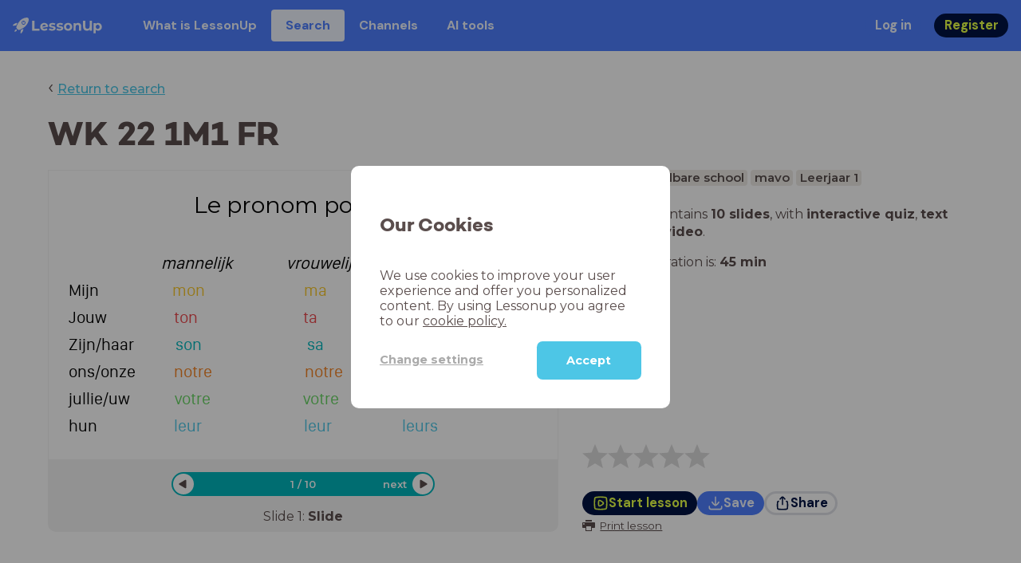

--- FILE ---
content_type: text/html; charset=utf-8
request_url: https://www.lessonup.com/en/lesson/WkCuJu2mfhuLxp23q
body_size: 41598
content:

    <!DOCTYPE html>
    <html lang="en">
      <head>
        <meta charset="UTF-8" />
        <meta name="viewport" content="width=device-width, initial-scale=1.0" />
        <meta http-equiv="X-UA-Compatible" content="ie=edge" />
        <meta name="theme-color" content="#4dc6e6" />
        <title data-rh="true">WK 22 1M1 FR - LessonUp</title> <meta data-rh="true" name="twitter:site" content="@lessonup"/><meta data-rh="true" name="robots" content="index, noimageindex"/><meta data-rh="true" name="description" content/><meta data-rh="true" property="twitter:card" content="summary"/><meta data-rh="true" property="og:title" content="WK 22 1M1 FR"/><meta data-rh="true" property="og:description" content="Les Frans van 45 minuten voor Middelbare school"/><meta data-rh="true" property="og:image" content="https://lh3.googleusercontent.com/QBTzmRM-E_5WnM-x3zENp-vLkkKBbU8_thUVXVyFKcYCU2U7v-WO0Bh7nIDawJdPuAj2UlhxjnttkT_IyejnWLuGT01AvM0cDlO8yM4=w580-h326-c"/> <link data-rh="true" rel="canonical" href="https://www.lessonup.com/en/lesson/WkCuJu2mfhuLxp23q"/><link data-rh="true" rel="alternate" href="https://www.lessonup.com/nl/lesson/WkCuJu2mfhuLxp23q" hrefLang="nl"/><link data-rh="true" rel="alternate" href="https://www.lessonup.com/en/lesson/WkCuJu2mfhuLxp23q" hrefLang="en"/>
        <link rel="icon" type="image/png" href="/search/public/img/favicon.png" />
        <link rel="shortcut icon" href="/search/public/img/favicon.png" />
        
    <link href="https://fonts.googleapis.com/css?family=Montserrat:400,500,600,700|Open+Sans:400,600|Montserrat+Alternates:400,600,700|DM+Sans:400,500,700|Plus+Jakarta+Sans:800&display=fallback" rel="stylesheet" /><link href="/search/public/fonts/primaryFonts.css" rel="stylesheet" /> 
    <link rel="stylesheet" type="text/css" href="/search/public/dist/client.27ab742219bf7372f498.css" />
    <style data-emotion="css-global lrov9u">*{box-sizing:border-box;}a{color:inherit;}h1,h2,h3,h4,h5,h6{font-weight:inherit;}button{background:transparent;border:0;padding:0;}button:not(:disabled){cursor:pointer;}@supports selector(:focus-visible){a:focus-visible,button:focus-visible,input:focus-visible,textarea:focus-visible,select:focus-visible{outline:none;}}a:focus-visible,button:focus-visible,input:focus-visible,textarea:focus-visible,select:focus-visible{outline:2px solid var(--color-new-focus-stroke);}dl,figure{margin:0;}:root{--color-primary-text:#E5FF45;--color-primary-background:#001343;--color-primary-hover:#102969;--color-primary-container-text:#001343;--color-primary-container-background:#E5FF45;--color-primary-container-hover:#CEE63E;--color-secondary-text:#EFF4FF;--color-secondary-background:#4E7FFF;--color-secondary-hover:#7a9fff;--color-secondary-container-text:#4E7FFF;--color-secondary-container-background:#EFF4FF;--color-secondary-container-hover:#DFE8FF;--color-tertiary-text:#5957C9;--color-tertiary-background:#D2D1FF;--color-tertiary-container-text:#6F6EBA;--color-tertiary-container-background:#F4F3FF;--color-surface-text:#001343;--color-surface-background:#FFFFFF;--color-surface-hover:rgba(0, 19, 67, 0.04);--color-surface1-text:#001343;--color-surface-background-1:#F7F5F2;--color-surface2-text:#001343;--color-surface-background-2:#EFEAE5;--color-surface3-text:#001343;--color-surface-background-3:#E7E0D9;--color-surface4-text:#001343;--color-surface-background-4:#DFD5CC;--color-surface5-text:#001343;--color-surface-background-5:#D7CBBF;--color-overlay-text:#FFFFFF;--color-overlay-background:rgba(0, 19, 67, 0.5);--color-overlay-surface-text:#001343;--color-overlay-surface-background:rgba(255, 255, 255, 0.9);--color-outline-background:rgba(0, 19, 67, 0.13);--color-outline-hover:rgba(0, 19, 67, 0.42);--color-error-text:#FDEDED;--color-error-background:#EC484D;--color-error-container-text:#EC484D;--color-error-container-background:#FDEDED;--color-success-text:#E4F3E5;--color-success-background:#4CAF50;--color-success-container-text:#4CAF50;--color-success-container-background:#E4F3E5;--color-warning-text:#FFF5D7;--color-warning-background:#C37C12;--color-warning-container-text:#C37C12;--color-warning-container-background:#FFF5D7;--color-focus-text:#F4EEFF;--color-focus-background:#A64EFF;--color-disabled-text:rgba(0, 19, 67, 0.6);--color-disabled-background:rgba(0, 19, 67, 0.125);--color-disabled-surface-text:#AE977F;--color-disabled-surface-background:rgba(174, 151, 127, 0.1);--color-high-contrast-text:#fff;--color-high-contrast-background:#000;--color-high-contrast-disabled-text:rgba(0,0,0,.5);--color-high-contrast-disabled-background:rgba(0,0,0,.05);--color-ai-text:#FFFFFF;--color-ai-gradient:linear-gradient(135deg, #4E7FFF, #A64EFF);--color-gradient-1:linear-gradient(135deg, #CAD9FF, #B9B8FF);--color-gradient-2:linear-gradient(180deg, rgba(223, 232, 255, 100), rgba(223, 232, 255, 0));--color-loader-skeleton-gradient-start:linear-gradient(90deg, rgba(255, 255, 255, 0), rgba(255, 255, 255, 75), rgba(255, 255, 255, 0));--color-new-surface-stroke:#DFE1E7;--color-new-surface-on:#001343;--color-new-surface-fill:#FFFFFF;--color-new-surface-strokesubjacent:#DFE1E7;--color-new-surface-onSubjacent:#001343;--color-new-surface-fillSubjacent:#EBEDEF;--color-new-surface-fillFeedback:#F5F6F7;--color-new-black-stroke:#474B52;--color-new-black-on:#E4E5E7;--color-new-black-fill:#000000;--color-new-black-strokesubjacent:#53575F;--color-new-black-onSubjacent:#ADB1B8;--color-new-black-fillSubjacent:#303236;--color-new-black-fillFeedback:#242529;--color-new-white-stroke:#D6D8DB;--color-new-white-on:#18191B;--color-new-white-fill:#FFFFFF;--color-new-white-strokesubjacent:#D1D7E0;--color-new-white-onSubjacent:#474B52;--color-new-white-fillSubjacent:#E4E5E7;--color-new-white-fillFeedback:#F0F2F5;--color-new-primary-stroke:#001343;--color-new-primary-on:#E5FF45;--color-new-primary-fill:#001343;--color-new-primary-stroke-subjacent:#001343;--color-new-primary-on-subjacent:#E5FF45;--color-new-primary-fill-subjacent:#00288F;--color-new-primary-fillFeedback:#102969;--color-new-secondary-stroke:#4E7FFF;--color-new-secondary-on:#EFF4FF;--color-new-secondary-fill:#4E7FFF;--color-new-secondary-stroke-subjacent:#4E7FFF;--color-new-secondary-on-subjacent:#EFF4FF;--color-new-secondary-fill-subjacent:#336BFF;--color-new-secondary-fillFeedback:#7A9FFF;--color-new-tertiary-stroke:#D2D1FF;--color-new-tertiary-on:#5957C9;--color-new-tertiary-fill:#D2D1FF;--color-new-tetirary-stroke-subjacent:#D2D1FF;--color-new-tetirary-on-subjacent:#5957C9;--color-new-tertiary-fill-subjacent:#E6E5FF;--color-new-tertiary-fillFeedback:#E1E0FF;--color-new-ai-stroke:#4E7FFF;--color-new-ai-on:#FFFFFF;--color-new-ai-fill:#4E7FFF;--color-new-ai-fillGradient:linear-gradient(135deg, #4E7FFF, #A64EFF);--color-new-ai-stroke-subjacent:#4E7FFF;--color-new-ai-on-subjacent:#FFFFFF;--color-new-ai-fill-subjacent:#336BFF;--color-new-ai-fillFeedback:#7A9FFF;--color-new-negative-stroke:#EC484D;--color-new-negative-on:#EC484D;--color-new-negative-fill:#FFE8ED;--color-new-negative-stroke-subjacent:#EC484D;--color-new-negative-on-subjacent:#EC484D;--color-new-negative-fill-subjacent:#FFCCD7;--color-new-negative-fillFeedback:#FFB2C3;--color-new-positive-stroke:#42A546;--color-new-positive-on:#42A546;--color-new-positive-fill:#ECFFF0;--color-new-positive-stroke-subjacent:#42A546;--color-new-positive-on-subjacent:#42A546;--color-new-positive-fill-subjacent:#D1FFDB;--color-new-positive-fillFeedback:#B8FFC7;--color-new-warning-stroke:#C37C12;--color-new-warning-on:#C37C12;--color-new-warning-fill:#FFF5D7;--color-new-warning-stroke-subjacent:#C37C12;--color-new-warning-on-subjacent:#C37C12;--color-new-warning-fill-subjacent:#FFEEBD;--color-new-warning-fillFeedback:#FFE8A3;--color-new-active-stroke:#C7D8FF;--color-new-active-on:#4E7FFF;--color-new-active-fill:#EFF4FF;--color-new-active-stroke-subjacent:#EFF4FF;--color-new-active-on-subjacent:#4E7FFF;--color-new-active-fill-subjacent:#C7D8FF;--color-new-active-fillFeedback:#DFE8FF;--color-new-disabled-stroke:#DFE1E7;--color-new-disabled-on:#66718E;--color-new-disabled-fill:#DFE1E7;--color-new-disabled-stroke-subjacent:#DFE1E7;--color-new-disabled-on-subjacent:#66718E;--color-new-disabled-fill-subjacent:#DFE1E7;--color-new-disabled-fillFeedback:#DFE1E7;--color-new-focus-stroke:#A64EFF;--color-new-luminocityDark-stroke:#1A1A1A4D;--color-new-luminocityDark-on:#1A1A1AD9;--color-new-luminocityDark-fill:#1A1A1A4D;--color-new-luminocityLight-stroke:#E5E5E54D;--color-new-luminocityLight-on:#E5E5E5D9;--color-new-luminocityLight-fill:#E5E5E54D;--color-new-skeleton-fill:#777D88;}</style><style data-emotion="css sstbqj zfb3pf 119m6lo 1b4p18b 1uj1bkn 1yncu0c pwu84r 17j8dvx 1k9anzb 1k8qijt 1bc4zvp l9rgi3 hpj7dl xjx6ca 3vurgw 1fk9npj 10faasc 145iwns 1ohkngb 1dhfdau">.css-sstbqj{position:absolute;right:30px;top:30px;}.css-zfb3pf{position:relative;}@media print{.css-zfb3pf{display:none;}}.css-119m6lo{height:64px;padding-left:16px;padding-right:16px;display:-webkit-box;display:-webkit-flex;display:-ms-flexbox;display:flex;-webkit-align-items:center;-webkit-box-align:center;-ms-flex-align:center;align-items:center;background-color:var(--color-secondary-background);color:var(--color-secondary-text);}@media (max-width: 1023px){.css-119m6lo .tbv_default,.css-119m6lo .tbv_desktop-only{display:none;}}@media (min-width: 1024px){.css-119m6lo .tbv_mobile-only{display:none;}}.css-1b4p18b{height:40px;display:-webkit-box;display:-webkit-flex;display:-ms-flexbox;display:flex;-webkit-align-items:center;-webkit-box-align:center;-ms-flex-align:center;align-items:center;cursor:pointer;margin-right:32px;}.css-1uj1bkn{fill:currentColor;width:auto;height:20px;}.css-1yncu0c{display:-webkit-box;display:-webkit-flex;display:-ms-flexbox;display:flex;-webkit-flex:1;-ms-flex:1;flex:1;-webkit-align-items:center;-webkit-box-align:center;-ms-flex-align:center;align-items:center;}.css-pwu84r{font-size:1rem;line-height:1.5rem;font-weight:800;font-family:"DM Sans",ui-sans-serif,system-ui;font-style:normal;}.css-pwu84r:is(p),.css-pwu84r p{margin:0;}.css-17j8dvx{display:-webkit-box;display:-webkit-flex;display:-ms-flexbox;display:flex;margin:0;padding:0;}.css-1k9anzb{display:-webkit-inline-box;display:-webkit-inline-flex;display:-ms-inline-flexbox;display:inline-flex;list-style-type:none;margin:0;white-space:nowrap;border-radius:4px;}.css-1k9anzb>*{display:-webkit-box;display:-webkit-flex;display:-ms-flexbox;display:flex;line-height:36px;padding:0 16px;border:2px solid transparent;border-radius:4px;}.css-1k9anzb *:focus-visible{outline:none;border:2px solid var(--color-new-focus-stroke);}.css-1k9anzb a{-webkit-text-decoration:none;text-decoration:none;}.css-1k9anzb:hover{-webkit-text-decoration:underline;text-decoration:underline;}.css-1k8qijt{display:-webkit-inline-box;display:-webkit-inline-flex;display:-ms-inline-flexbox;display:inline-flex;list-style-type:none;margin:0;white-space:nowrap;border-radius:4px;background-color:var(--color-secondary-container-background);color:var(--color-secondary-container-text);}.css-1k8qijt>*{display:-webkit-box;display:-webkit-flex;display:-ms-flexbox;display:flex;line-height:36px;padding:0 16px;border:2px solid transparent;border-radius:4px;}.css-1k8qijt *:focus-visible{outline:none;border:2px solid var(--color-new-focus-stroke);}.css-1k8qijt a{-webkit-text-decoration:none;text-decoration:none;}.css-1k8qijt:hover{-webkit-text-decoration:underline;text-decoration:underline;}.css-1bc4zvp{margin-left:auto;display:-webkit-box;display:-webkit-flex;display:-ms-flexbox;display:flex;-webkit-align-items:center;-webkit-box-align:center;-ms-flex-align:center;align-items:center;}.css-1bc4zvp >*~*{margin-left:16px;}.css-l9rgi3{-webkit-flex-direction:row;-ms-flex-direction:row;flex-direction:row;display:-webkit-box;display:-webkit-flex;display:-ms-flexbox;display:flex;}.css-l9rgi3 >*~*{margin-left:16px!important;}.css-hpj7dl{width:auto;display:-webkit-inline-box;display:-webkit-inline-flex;display:-ms-inline-flexbox;display:inline-flex;-webkit-align-items:center;-webkit-box-align:center;-ms-flex-align:center;align-items:center;-webkit-box-pack:center;-ms-flex-pack:center;-webkit-justify-content:center;justify-content:center;gap:5px;padding:5px 12.5px;border-radius:40px;color:var(--color-new-secondary-on);background:var(--color-new-secondary-fill);background-origin:border-box;border:none;-webkit-text-decoration:none;text-decoration:none;}.css-hpj7dl>svg{-webkit-flex-shrink:0;-ms-flex-negative:0;flex-shrink:0;width:1.25rem;height:1.25rem;}.css-hpj7dl:hover{background:var(--color-new-secondary-fillFeedback);}.css-xjx6ca{font-size:1.015625rem;line-height:1.25rem;font-family:"DM Sans",ui-sans-serif,system-ui;font-weight:700;font-style:normal;margin:0;display:-webkit-box;display:-webkit-flex;display:-ms-flexbox;display:flex;-webkit-align-items:center;-webkit-box-align:center;-ms-flex-align:center;align-items:center;-webkit-box-pack:center;-ms-flex-pack:center;-webkit-justify-content:center;justify-content:center;overflow:hidden;position:relative;}.css-3vurgw{overflow:hidden;text-overflow:ellipsis;white-space:nowrap;opacity:1;}.css-1fk9npj{width:auto;display:-webkit-inline-box;display:-webkit-inline-flex;display:-ms-inline-flexbox;display:inline-flex;-webkit-align-items:center;-webkit-box-align:center;-ms-flex-align:center;align-items:center;-webkit-box-pack:center;-ms-flex-pack:center;-webkit-justify-content:center;justify-content:center;gap:5px;padding:5px 12.5px;border-radius:40px;color:var(--color-new-primary-on);background:var(--color-new-primary-fill);background-origin:border-box;border:none;-webkit-text-decoration:none;text-decoration:none;}.css-1fk9npj>svg{-webkit-flex-shrink:0;-ms-flex-negative:0;flex-shrink:0;width:1.25rem;height:1.25rem;}.css-1fk9npj:hover{background:var(--color-new-primary-fillFeedback);}.css-10faasc{margin-left:8px;display:none;}@media (max-width: 1023px){.css-10faasc{display:block;}}.css-145iwns{width:auto;display:-webkit-inline-box;display:-webkit-inline-flex;display:-ms-inline-flexbox;display:inline-flex;-webkit-align-items:center;-webkit-box-align:center;-ms-flex-align:center;align-items:center;-webkit-box-pack:center;-ms-flex-pack:center;-webkit-justify-content:center;justify-content:center;gap:5px;padding:5px;border-radius:40px;color:var(--color-new-secondary-on);background:var(--color-new-secondary-fill);background-origin:border-box;border:none;-webkit-text-decoration:none;text-decoration:none;}.css-145iwns>svg{-webkit-flex-shrink:0;-ms-flex-negative:0;flex-shrink:0;width:1.25rem;height:1.25rem;}.css-145iwns:hover{background:var(--color-new-secondary-fillFeedback);}.css-1ohkngb{width:auto;display:-webkit-inline-box;display:-webkit-inline-flex;display:-ms-inline-flexbox;display:inline-flex;-webkit-align-items:center;-webkit-box-align:center;-ms-flex-align:center;align-items:center;-webkit-box-pack:center;-ms-flex-pack:center;-webkit-justify-content:center;justify-content:center;gap:5px;padding:2.5px 10px;border-radius:40px;color:var(--color-new-surface-on);background:var(--color-new-surface-fill);background-origin:border-box;border:2.5px solid var(--color-new-surface-stroke);-webkit-text-decoration:none;text-decoration:none;}.css-1ohkngb>svg{-webkit-flex-shrink:0;-ms-flex-negative:0;flex-shrink:0;width:1.25rem;height:1.25rem;}.css-1ohkngb:hover{background:var(--color-new-surface-fillFeedback);}.css-1dhfdau{background-color:var(--color-secondary-background);color:var(--color-secondary-text);}</style>
   
    
    <!-- Google Tag Manager -->
    <script nonce="9497fc2d-0ca8-4b27-a628-7d62934f46c9">
      (function (w, d, s, l, i) {
        w[l] = w[l] || [];
        w[l].push({ 'gtm.start': new Date().getTime(), event: 'gtm.js' });
        var f = d.getElementsByTagName(s)[0],
          j = d.createElement(s),
          dl = l != 'dataLayer' ? '&l=' + l : '';
        j.async = true;
        j.src = 'https://www.googletagmanager.com/gtm.js?id=' + i + dl;
        f.parentNode.insertBefore(j, f);
      })(window, document, 'script', 'dataLayer', 'GTM-N3SLDFQ');
    </script>
    <!-- End Google Tag Manager -->
  
    
    <!-- Global site tag (gtag.js) - Google Analytics -->
    <script nonce="9497fc2d-0ca8-4b27-a628-7d62934f46c9" async src="https://www.googletagmanager.com/gtag/js?id=G-DBSWZ6Z27F"></script>
    <script nonce="9497fc2d-0ca8-4b27-a628-7d62934f46c9">
      window.dataLayer = window.dataLayer || [];
      function gtag() {
        dataLayer.push(arguments);
      }
      gtag('js', new Date());
    </script>
  
  
      </head>
      <body>
        <!-- Google Tag Manager (noscript) -->
        <noscript
          ><iframe
            src="https://www.googletagmanager.com/ns.html?id=GTM-N3SLDFQ"
            height="0"
            width="0"
            style="display:none;visibility:hidden"
          ></iframe
        ></noscript>
        <!-- End Google Tag Manager (noscript) -->
        <div id="app" class="wrap-inner"><link rel="preload" as="image" href="/search/public/img/icons/black/clock.png"/><link rel="preload" as="image" href="https://lh3.googleusercontent.com/8rXvncEoMUGuOcxDciiOaHTWMb8_b8yH0XFvj--Jv9PCfImfAwow6Ok6ohGLcJ0G1_t6MR29eXs3DuyPU-GM-DVv2xniketj22-MN6k=s42"/><link rel="preload" as="image" href="https://lh3.googleusercontent.com/ykaEIjY72CuMIucTz6rVFqZ1UAqfAJ0F9r9IW41WpEG8-RTeHi_aPaw3BjmDUsAUY0RjCQN4cG4U5uiRkwHjQcJ0wuI=s42"/><!--$--><div id="searchToastContainer" class="css-sstbqj"><section class="Toastify" aria-live="polite" aria-atomic="false" aria-relevant="additions text" aria-label="Notifications Alt+T"></section></div><div class="h-100"><div class="nav-bar css-zfb3pf"><nav class="css-119m6lo"><a href="/site/en" class="css-1b4p18b"><svg xmlns="http://www.w3.org/2000/svg" width="181" height="32" fill="none" viewBox="0 0 181 32" class="css-1uj1bkn"><path fill="currentColor" d="M8.1 25.6c.2-.8 0-1.3-.2-1.5-.2-.3-.7-.4-1.5-.2-2.6.7-2.9 4-3 4.6.7 0 4-.3 4.7-2.9M8 13.4l1.4-2.5c-1.9-.2-5.4.2-9.4 4.3l1.5 1.5s3.1-1 5.2-.5zM18.6 24l-2.8 1.3c.5 2-.5 5.2-.5 5.2l1.5 1.5c4-4 4.5-7.5 4.3-9.4z"></path><path fill="currentColor" fill-rule="evenodd" d="M22.2 9.8a.8.8 0 0 1-1.1 0 .8.8 0 1 1 1 0Zm1.2-1.2a2.5 2.5 0 0 0-3.6 0 2.5 2.5 0 1 0 3.6 0" clip-rule="evenodd"></path><path fill="currentColor" fill-rule="evenodd" d="M24.4 13.2a4 4 0 0 1-5.6 0 4 4 0 1 1 5.6 0M31 1c-.7-.7-1.8-1-3.2-1a21.5 21.5 0 0 0-16.3 10.2A39 39 0 0 0 7 19.6a7.8 7.8 0 0 0 .6 1.5 9 9 0 0 0 1.4 2 8.3 8.3 0 0 0 3.5 2 29.7 29.7 0 0 0 5.5-2.4 39 39 0 0 0 7-4.8c6.6-6.5 8.4-14.5 6-16.9" clip-rule="evenodd"></path><path fill="currentColor" d="M174.4 18.6c0-2.6-1.7-4.2-3.9-4.2s-3.8 1.6-3.8 4.2 1.7 4.2 3.8 4.2c2.2 0 4-1.6 4-4.2Zm4.5 0c0 4.8-3.3 7.8-7.6 7.8-1.9 0-3.4-.6-4.6-1.8v7h-4.4V11h4.2v1.8c1.1-1.3 2.8-2 4.8-2 4.3 0 7.6 3 7.6 7.8M159 6.5v19.7h-4.5v-2.4c-1.3 1.8-3.4 2.7-6 2.7-4.5 0-7.4-3-7.4-8.5V6.5h4.6v11.4c0 3.2 1.7 4.7 4.1 4.7 2.7 0 4.6-1.6 4.6-5V6.5h4.5Zm-21.6 11v8.7H133v-8c0-2.5-1.1-3.6-3-3.6-2.2 0-3.7 1.3-3.7 4.1v7.5H122V11h4.2v1.8c1.2-1.3 3-2 5-2 3.6 0 6.3 2.1 6.3 6.7ZM115 18.6c0-2.6-1.7-4.2-4-4.2-2.1 0-3.8 1.6-3.8 4.2s1.7 4.2 3.9 4.2 3.8-1.6 3.8-4.2Zm-12.3 0c0-4.5 3.5-7.8 8.4-7.8 4.8 0 8.3 3.3 8.3 7.8 0 4.6-3.5 7.8-8.3 7.8-4.9 0-8.4-3.2-8.4-7.8m-15.1 6.2 1.5-3.2c1.4 1 3.4 1.5 5.3 1.5 2 0 2.8-.5 2.8-1.4 0-2.5-9.2 0-9.2-6 0-2.9 2.6-4.9 7-4.9 2.1 0 4.4.5 5.9 1.3l-1.5 3.2c-1.5-.9-3-1.2-4.4-1.2-2 0-2.8.7-2.8 1.4 0 2.6 9.2.1 9.2 6.1 0 2.8-2.7 4.8-7.2 4.8a13 13 0 0 1-6.6-1.6m-15.2 0 1.5-3.2a9 9 0 0 0 5.2 1.5c2 0 2.8-.5 2.8-1.4 0-2.5-9.1 0-9.1-6 0-2.9 2.6-4.9 7-4.9 2 0 4.4.5 5.8 1.3l-1.4 3.2c-1.5-.9-3-1.2-4.4-1.2-2 0-2.8.7-2.8 1.4 0 2.6 9.1.1 9.1 6.1 0 2.8-2.6 4.8-7.1 4.8a13 13 0 0 1-6.6-1.6m-13-6.6 7.4-1.5a3.6 3.6 0 0 0-3.6-2.6c-2.2 0-3.7 1.5-3.8 4Zm8.2 3.2L70 24q-2.1 2.4-6.3 2.4c-5.2 0-8.6-3.3-8.6-7.8s3.4-7.8 8.1-7.8c4.3 0 7.8 2.8 7.8 7.7l-11.2 2.1c.7 1.5 2 2.3 4 2.3 1.7 0 2.8-.5 3.8-1.5M39.1 6.5h4.6v16h9.9v3.7H39V6.5Z"></path></svg></a><div class="css-1yncu0c"><div class="tbv_default"><div class="css-pwu84r"><ul class="TopBarItemList css-17j8dvx"><li class="css-1k9anzb"><a href="/site/en/teachers">What is LessonUp</a></li><li class="css-1k8qijt"><a href="/en/lessons/">Search</a></li><li class="css-1k9anzb"><a href="/en/channels">Channels</a></li><li class="css-1k9anzb"><a href="/en/app/ai-tools">AI tools</a></li></ul></div></div><div class="TopBarRight css-1bc4zvp"><div class="tbv_default"><div class="css-l9rgi3"><button class="css-hpj7dl"><span class="css-xjx6ca"><div class="css-3vurgw">Log in</div></span></button><button class="css-1fk9npj"><span class="css-xjx6ca"><div class="css-3vurgw">Register</div></span></button></div></div></div></div><div class="css-10faasc"><button class="css-145iwns"><svg xmlns="http://www.w3.org/2000/svg" width="24" height="24" fill="none" viewBox="0 0 24 24"><path stroke="currentColor" stroke-linecap="round" stroke-linejoin="round" stroke-width="2" d="M2.742 4.5h18.516M2.742 12h18.516M2.742 19.5h18.516"></path></svg></button></div></nav></div><div class="app-layout"><div class="app-layout-content"><div><div class="lesson-page-section page-center lesson-page-view"><div class="lesson-page__back"><span class="lesson-page__back-arrow">‹</span><a class="link-prominent" href="/en/lessons/">Return to search</a></div><div class="lesson-overview"><h1 class="ui-heading ui-heading--h0 lesson-overview__title">WK 22 1M1 FR</h1><div class="lesson-preview" tabindex="0"><div class="lesson-preview__player-container"><div class="relative"><div class="lesson-preview__player"><div class="pin-view"><div id="slide" data-allow-image-zoom="1" class="pin-container view-mode slide-color-1 slide-layout-2 has-image "><div class="slide-color-1 slide-layout-2 has-image content-background"></div><div data-component-id="image" comp-remote-event="click" class="image opacity-20 image-size-contain" style="background-image:url(https://s-media-cache-ak0.pinimg.com/originals/33/b7/76/33b77684e789e78e3ada1d81bd65ae59.jpg)"></div><div data-component-id="image2" comp-remote-event="click" class="image2 opacity-20"></div><div id="text1" class="text text-comp text1 text-align-1 font-size-80 font-undefined"><div class="text-inner">Le pronom possesif</div></div><div id="text2" class="text text-comp text2 text-align-2 font-size-60 font-undefined"><div class="text-inner"><div>&nbsp; &nbsp; &nbsp; &nbsp; &nbsp; &nbsp; &nbsp; &nbsp; &nbsp; &nbsp; &nbsp; &nbsp; &nbsp; &nbsp;<i> &nbsp;mannelijk&nbsp; &nbsp;</i> &nbsp; &nbsp; &nbsp; &nbsp; &nbsp; &nbsp; &nbsp;<i>vrouwelijk&nbsp; &nbsp; &nbsp; &nbsp; &nbsp; &nbsp; meervoud</i></div>Mijn&nbsp; &nbsp; &nbsp; &nbsp; &nbsp; &nbsp; &nbsp; &nbsp; &nbsp; &nbsp; &nbsp; &nbsp;<span style="color:rgb(248, 200, 45)">mon&nbsp; &nbsp; &nbsp; &nbsp; &nbsp; &nbsp; &nbsp; &nbsp; &nbsp; &nbsp; &nbsp; &nbsp; &nbsp; &nbsp; &nbsp; &nbsp;ma&nbsp; &nbsp; &nbsp; &nbsp; &nbsp; &nbsp; &nbsp; &nbsp; &nbsp; &nbsp; &nbsp; &nbsp;mes</span><div>Jouw&nbsp; &nbsp; &nbsp; &nbsp; &nbsp; &nbsp; &nbsp; &nbsp; &nbsp; &nbsp; &nbsp;<span style="color:rgb(236, 72, 77)">ton&nbsp; &nbsp; &nbsp; &nbsp; &nbsp; &nbsp; &nbsp; &nbsp; &nbsp; &nbsp; &nbsp; &nbsp; &nbsp; &nbsp; &nbsp; &nbsp; &nbsp;ta&nbsp; &nbsp; &nbsp; &nbsp; &nbsp; &nbsp; &nbsp; &nbsp; &nbsp; &nbsp; &nbsp; &nbsp; &nbsp; tes</span></div><div>Zijn/haar&nbsp; &nbsp; &nbsp; &nbsp; &nbsp; &nbsp; &nbsp;<span style="color:rgb(0, 182, 188)">son&nbsp; &nbsp; &nbsp; &nbsp; &nbsp; &nbsp; &nbsp; &nbsp; &nbsp; &nbsp; &nbsp; &nbsp; &nbsp; &nbsp; &nbsp; &nbsp; &nbsp;sa&nbsp; &nbsp; &nbsp; &nbsp; &nbsp; &nbsp; &nbsp; &nbsp; &nbsp; &nbsp; &nbsp; &nbsp; &nbsp;ses</span></div><div>ons/onze&nbsp; &nbsp; &nbsp; &nbsp; &nbsp; &nbsp; <span style="color:rgb(244, 130, 33)">notre&nbsp; &nbsp; &nbsp; &nbsp; &nbsp; &nbsp; &nbsp; &nbsp; &nbsp; &nbsp; &nbsp; &nbsp; &nbsp; &nbsp; &nbsp;notre&nbsp; &nbsp; &nbsp; &nbsp; &nbsp; &nbsp; &nbsp; &nbsp; &nbsp; &nbsp;nos</span></div><div>jullie/uw&nbsp; &nbsp; &nbsp; &nbsp; &nbsp; &nbsp; &nbsp;<span style="color:rgb(101, 212, 97)"> votre&nbsp; &nbsp; &nbsp; &nbsp; &nbsp; &nbsp; &nbsp; &nbsp; &nbsp; &nbsp; &nbsp; &nbsp; &nbsp; &nbsp; &nbsp;votre&nbsp; &nbsp; &nbsp; &nbsp; &nbsp; &nbsp; &nbsp; &nbsp; &nbsp; &nbsp; vos</span></div><div>hun&nbsp; &nbsp; &nbsp; &nbsp; &nbsp; &nbsp; &nbsp; &nbsp; &nbsp; &nbsp; &nbsp; &nbsp; <span style="color:rgb(77, 198, 230)">leur&nbsp; &nbsp; &nbsp; &nbsp; &nbsp; &nbsp; &nbsp; &nbsp; &nbsp; &nbsp; &nbsp; &nbsp; &nbsp; &nbsp; &nbsp; &nbsp; leur&nbsp; &nbsp; &nbsp; &nbsp; &nbsp; &nbsp; &nbsp; &nbsp; &nbsp; &nbsp; &nbsp; leurs</span></div></div></div><div class="view-components"></div></div></div><div class="lesson-preview__player-nav"><div class="player-nav-button player-nav-button-left"><button class="button-unstyled lesson-preview__player-navbutton"><svg viewBox="0 0 9 12" class="arrow-left" width="10" height="12"><path d="M7.486.909L.429 5.143a1 1 0 000 1.714l7.057 4.234A1 1 0 009 10.234V1.766A1 1 0 007.486.91z" fill="currentColor" fill-rule="evenodd"></path></svg></button></div><div class="lesson-preview__player-nav-count"><span>1<!-- --> / <!-- -->10</span></div><div class="player-nav-button player-nav-button-right clickable"><span class="navigation-text-button">next</span><button class="button-unstyled lesson-preview__player-navbutton"><svg viewBox="0 0 9 12" class="arrow-right" width="10" height="12"><path d="M1.514.909l7.057 4.234a1 1 0 010 1.714l-7.057 4.234A1 1 0 010 10.234V1.766A1 1 0 011.514.91z" fill="currentColor" fill-rule="evenodd"></path></svg></button></div></div></div><div class="lesson-preview__slide-info"><span>Slide <!-- -->1<!-- -->: <strong>Slide</strong></span></div></div></div><div class="lesson-preview__content"><div class="lesson-overview-meta"><div><div class="ui-tags lesson-overview-meta-section"><span title="Frans" class="ui-tag ui-tag--large bg-warm-gray">Frans</span><span title="Middelbare school" class="ui-tag ui-tag--large bg-warm-gray">Middelbare school</span><span title="mavo" class="ui-tag ui-tag--large bg-warm-gray">mavo</span><span title="Leerjaar 1" class="ui-tag ui-tag--large bg-warm-gray">Leerjaar 1</span></div><div class="lesson-overview-meta-section"><div class="lesson-overview-meta__description "><p>This lesson contains <strong>10 slides</strong>, <!-- -->with<!-- --> <span><strong>interactive quiz</strong>, <strong>text slides</strong> and <strong>1 video</strong></span>.</p></div><span class="lesson-overview-meta__duration"><span class="lesson-overview-meta__icon"><img src="/search/public/img/icons/black/clock.png" alt="time-icon"/></span>Lesson duration is: <strong>45<!-- --> <!-- -->min</strong></span></div></div><div class="lesson-overview-meta-action-section"><div class="feedback_bar lesson-overview-meta-section" style="font-size:2em"><svg xmlns="http://www.w3.org/2000/svg" version="1.1" viewBox="0 0 222 210" class="feedback_bar__star feedback_bar__star--sizing-to-font feedback_bar__star--animations" fill="#dcdbdc"><path d="M179.46 209.73l-68.28-41.51-68.107 41.79 18.381-77.77L.661 80.38 80.3 73.835 110.84-.009l30.838 73.717 79.665 6.222-60.58 52.11z" stroke="none" stroke-width="10" fill="#dcdbdc" class="svg_star_path"></path></svg><svg xmlns="http://www.w3.org/2000/svg" version="1.1" viewBox="0 0 222 210" class="feedback_bar__star feedback_bar__star--sizing-to-font feedback_bar__star--animations" fill="#dcdbdc"><path d="M179.46 209.73l-68.28-41.51-68.107 41.79 18.381-77.77L.661 80.38 80.3 73.835 110.84-.009l30.838 73.717 79.665 6.222-60.58 52.11z" stroke="none" stroke-width="10" fill="#dcdbdc" class="svg_star_path"></path></svg><svg xmlns="http://www.w3.org/2000/svg" version="1.1" viewBox="0 0 222 210" class="feedback_bar__star feedback_bar__star--sizing-to-font feedback_bar__star--animations" fill="#dcdbdc"><path d="M179.46 209.73l-68.28-41.51-68.107 41.79 18.381-77.77L.661 80.38 80.3 73.835 110.84-.009l30.838 73.717 79.665 6.222-60.58 52.11z" stroke="none" stroke-width="10" fill="#dcdbdc" class="svg_star_path"></path></svg><svg xmlns="http://www.w3.org/2000/svg" version="1.1" viewBox="0 0 222 210" class="feedback_bar__star feedback_bar__star--sizing-to-font feedback_bar__star--animations" fill="#dcdbdc"><path d="M179.46 209.73l-68.28-41.51-68.107 41.79 18.381-77.77L.661 80.38 80.3 73.835 110.84-.009l30.838 73.717 79.665 6.222-60.58 52.11z" stroke="none" stroke-width="10" fill="#dcdbdc" class="svg_star_path"></path></svg><svg xmlns="http://www.w3.org/2000/svg" version="1.1" viewBox="0 0 222 210" class="feedback_bar__star feedback_bar__star--sizing-to-font feedback_bar__star--animations" fill="#dcdbdc"><path d="M179.46 209.73l-68.28-41.51-68.107 41.79 18.381-77.77L.661 80.38 80.3 73.835 110.84-.009l30.838 73.717 79.665 6.222-60.58 52.11z" stroke="none" stroke-width="10" fill="#dcdbdc" class="svg_star_path"></path></svg></div><div class="lesson-overview-meta__buttons lesson-overview-meta-section"><div><button class="css-1fk9npj"><svg xmlns="http://www.w3.org/2000/svg" width="24" height="24" fill="none" viewBox="0 0 24 24"><path stroke="currentColor" stroke-linecap="round" stroke-linejoin="round" stroke-width="2" d="M3.273 19.33c.078.72.65 1.292 1.37 1.37 2.353.258 4.818.611 7.357.611s5.004-.353 7.358-.61a1.55 1.55 0 0 0 1.369-1.37c.251-2.345.584-4.801.584-7.331s-.333-4.986-.584-7.33a1.55 1.55 0 0 0-1.37-1.37c-2.353-.258-4.818-.611-7.357-.611s-5.004.353-7.358.61c-.72.08-1.291.65-1.369 1.37C3.022 7.014 2.69 9.47 2.69 12s.333 4.986.584 7.33"></path><path stroke="currentColor" stroke-linecap="round" stroke-linejoin="round" stroke-width="2" d="M8.78 12c0 .844.144 2.057.283 3.029.123.864.977 1.418 1.8 1.125 1.973-.702 3.814-1.782 5.08-3.402a1.22 1.22 0 0 0 0-1.504c-1.266-1.62-3.107-2.7-5.08-3.402-.823-.293-1.677.261-1.8 1.125-.14.972-.284 2.185-.284 3.029"></path></svg><span class="css-xjx6ca"><div class="css-3vurgw">Start lesson</div></span></button></div><button class="css-hpj7dl"><svg xmlns="http://www.w3.org/2000/svg" width="24" height="24" fill="none" viewBox="0 0 24 24" class="icon"><path stroke="currentColor" stroke-linecap="round" stroke-linejoin="round" stroke-width="2" d="M2.728 16.908v1.427a2.853 2.853 0 0 0 2.853 2.852H18.42a2.853 2.853 0 0 0 2.852-2.852v-1.427M7.044 10.485c.972 1.789 2.42 3.419 4.285 4.546.413.25.93.25 1.342 0 1.865-1.128 3.312-2.758 4.284-4.546M12 15.218V2.813"></path></svg><span class="css-xjx6ca"><div class="css-3vurgw"><span>Save</span></div></span></button><button class="css-1ohkngb"><svg xmlns="http://www.w3.org/2000/svg" width="24" height="24" fill="none" viewBox="0 0 24 24"><path stroke="currentColor" stroke-linecap="round" stroke-linejoin="round" stroke-width="2" d="M5.961 9.158a1.56 1.56 0 0 0-1.374 1.372 39.2 39.2 0 0 0 0 9.114 1.56 1.56 0 0 0 1.374 1.372c3.087.343 8.99.343 12.078 0a1.56 1.56 0 0 0 1.374-1.372 39.2 39.2 0 0 0 0-9.114 1.56 1.56 0 0 0-1.374-1.372M12 13.898V2.727m3.533 3.031c-1.074-1.356-1.805-1.987-2.894-2.813a1.04 1.04 0 0 0-1.277 0c-1.09.826-1.82 1.457-2.894 2.813"></path></svg><span class="css-xjx6ca"><div class="css-3vurgw">Share</div></span></button></div><div class="lesson-overview-meta__sub-buttons lesson-overview-meta-section"><button type="button" class="text-button-comp fg-text print-button"><svg viewBox="0 0 32 32" class="icon" fill="currentcolor"><path d="M8 2h16v4H8V2zM30 8H2c-1.1 0-2 .9-2 2v10c0 1.1.9 2 2 2h6v8h16v-8h6c1.1 0 2-.9 2-2V10c0-1.1-.9-2-2-2zM4 14a2 2 0 11-.001-3.999A2 2 0 014 14zm18 14H10V18h12v10z"></path></svg>Print lesson</button></div></div></div></div></div><div class="lesson-overview-introduction"><div class="lesson-overview-introduction-text"></div></div><div><h2 class="ui-heading ui-heading--h1">Items in this lesson</h2><div class="lesson-overview-pins lesson-overview-pin-grid"><div class="pin-flow-40"><div class="pin-wrapper"><div class="pin-view lesson-overview-pin thumbPreview"><div id="slide" data-allow-image-zoom="1" class="pin-container view-mode slide-color-1 slide-layout-2 has-image "><div class="slide-color-1 slide-layout-2 has-image content-background"></div><div data-component-id="image" comp-remote-event="click" class="image opacity-20 image-size-contain" style="background-image:url(https://s-media-cache-ak0.pinimg.com/originals/33/b7/76/33b77684e789e78e3ada1d81bd65ae59.jpg)"></div><div data-component-id="image2" comp-remote-event="click" class="image2 opacity-20"></div><div id="text1" class="text text-comp text1 text-align-1 font-size-80 font-undefined"><div class="text-inner">Le pronom possesif</div></div><div id="text2" class="text text-comp text2 text-align-2 font-size-60 font-undefined"><div class="text-inner"><div>&nbsp; &nbsp; &nbsp; &nbsp; &nbsp; &nbsp; &nbsp; &nbsp; &nbsp; &nbsp; &nbsp; &nbsp; &nbsp; &nbsp;<i> &nbsp;mannelijk&nbsp; &nbsp;</i> &nbsp; &nbsp; &nbsp; &nbsp; &nbsp; &nbsp; &nbsp;<i>vrouwelijk&nbsp; &nbsp; &nbsp; &nbsp; &nbsp; &nbsp; meervoud</i></div>Mijn&nbsp; &nbsp; &nbsp; &nbsp; &nbsp; &nbsp; &nbsp; &nbsp; &nbsp; &nbsp; &nbsp; &nbsp;<span style="color:rgb(248, 200, 45)">mon&nbsp; &nbsp; &nbsp; &nbsp; &nbsp; &nbsp; &nbsp; &nbsp; &nbsp; &nbsp; &nbsp; &nbsp; &nbsp; &nbsp; &nbsp; &nbsp;ma&nbsp; &nbsp; &nbsp; &nbsp; &nbsp; &nbsp; &nbsp; &nbsp; &nbsp; &nbsp; &nbsp; &nbsp;mes</span><div>Jouw&nbsp; &nbsp; &nbsp; &nbsp; &nbsp; &nbsp; &nbsp; &nbsp; &nbsp; &nbsp; &nbsp;<span style="color:rgb(236, 72, 77)">ton&nbsp; &nbsp; &nbsp; &nbsp; &nbsp; &nbsp; &nbsp; &nbsp; &nbsp; &nbsp; &nbsp; &nbsp; &nbsp; &nbsp; &nbsp; &nbsp; &nbsp;ta&nbsp; &nbsp; &nbsp; &nbsp; &nbsp; &nbsp; &nbsp; &nbsp; &nbsp; &nbsp; &nbsp; &nbsp; &nbsp; tes</span></div><div>Zijn/haar&nbsp; &nbsp; &nbsp; &nbsp; &nbsp; &nbsp; &nbsp;<span style="color:rgb(0, 182, 188)">son&nbsp; &nbsp; &nbsp; &nbsp; &nbsp; &nbsp; &nbsp; &nbsp; &nbsp; &nbsp; &nbsp; &nbsp; &nbsp; &nbsp; &nbsp; &nbsp; &nbsp;sa&nbsp; &nbsp; &nbsp; &nbsp; &nbsp; &nbsp; &nbsp; &nbsp; &nbsp; &nbsp; &nbsp; &nbsp; &nbsp;ses</span></div><div>ons/onze&nbsp; &nbsp; &nbsp; &nbsp; &nbsp; &nbsp; <span style="color:rgb(244, 130, 33)">notre&nbsp; &nbsp; &nbsp; &nbsp; &nbsp; &nbsp; &nbsp; &nbsp; &nbsp; &nbsp; &nbsp; &nbsp; &nbsp; &nbsp; &nbsp;notre&nbsp; &nbsp; &nbsp; &nbsp; &nbsp; &nbsp; &nbsp; &nbsp; &nbsp; &nbsp;nos</span></div><div>jullie/uw&nbsp; &nbsp; &nbsp; &nbsp; &nbsp; &nbsp; &nbsp;<span style="color:rgb(101, 212, 97)"> votre&nbsp; &nbsp; &nbsp; &nbsp; &nbsp; &nbsp; &nbsp; &nbsp; &nbsp; &nbsp; &nbsp; &nbsp; &nbsp; &nbsp; &nbsp;votre&nbsp; &nbsp; &nbsp; &nbsp; &nbsp; &nbsp; &nbsp; &nbsp; &nbsp; &nbsp; vos</span></div><div>hun&nbsp; &nbsp; &nbsp; &nbsp; &nbsp; &nbsp; &nbsp; &nbsp; &nbsp; &nbsp; &nbsp; &nbsp; <span style="color:rgb(77, 198, 230)">leur&nbsp; &nbsp; &nbsp; &nbsp; &nbsp; &nbsp; &nbsp; &nbsp; &nbsp; &nbsp; &nbsp; &nbsp; &nbsp; &nbsp; &nbsp; &nbsp; leur&nbsp; &nbsp; &nbsp; &nbsp; &nbsp; &nbsp; &nbsp; &nbsp; &nbsp; &nbsp; &nbsp; leurs</span></div></div></div><div class="view-components"></div></div></div><h4 class="ui-heading ui-heading--h3 lesson-overview-pin-title">Slide <!-- -->1<!-- --> -<!-- --> <!-- -->Slide</h4></div><div class="pin-wrapper"><div class="pin-view lesson-overview-pin thumbPreview"><div id="question" data-allow-image-zoom="0" class="pin-container view-mode question-color-1 question-layout-1  "><div class="question-color-1 question-layout-1  content-background"></div><div id="title" class="question text-align-undefined font-size-80"> <span>Wat betekent: &#x27;bezittelijk voornaamwoord&#x27;?</span><br/></div><div class="component-area"><div class="scale-up"><div class="view-components"></div></div></div><div id="answers" class="show-in-fullscreen"><div class="answer answer1 default" data-role="select-answer" data-nr="1"><div class="inner"><div translate="no" class="nr ">A</div><div class="answer-text font-size-60">Dat iemand hebberig is en veel geld wil bezitten.</div></div></div><div class="answer answer2 default" data-role="select-answer" data-nr="2"><div class="inner"><div translate="no" class="nr ">B</div><div class="answer-text font-size-60">Voornamelijk, dus meestal in het Nederlands.</div></div></div><div class="answer answer3 default" data-role="select-answer" data-nr="3"><div class="inner"><div translate="no" class="nr ">C</div><div class="answer-text font-size-60">Een woord dat een bezit aan geeft van iets of iemand.</div></div></div><div class="answer answer4 default" data-role="select-answer" data-nr="4"><div class="inner"><div translate="no" class="nr ">D</div><div class="answer-text font-size-60">Een woord dat iets zegt over een mens, dier of ding.</div></div></div></div></div></div><h4 class="ui-heading ui-heading--h3 lesson-overview-pin-title">Slide <!-- -->2<!-- --> -<!-- --> <!-- -->Quiz</h4></div><div class="pin-wrapper"><div class="pin-view lesson-overview-pin thumbPreview"><div id="slide" data-allow-image-zoom="1" class="pin-container view-mode slide-color-3 slide-layout-1  "><div class="slide-color-3 slide-layout-1  content-background"></div><div data-component-id="image" comp-remote-event="click" class="image opacity-100"></div><div data-component-id="image2" comp-remote-event="click" class="image2 opacity-100"></div><div id="text1" class="text text-comp text1 text-align-1 font-size-100 font-undefined"><div class="text-inner">Het bezittelijk voornaamwoord<br /></div></div><div id="text2" class="text text-comp text2 text-align-1 font-size-60 font-undefined"><div class="text-inner"><div>Lesdoelen:</div><ul><li>Ik ken de bezittelijk voornaamwoorden in het Frans</li><li>Ik kan de bezittelijk voornaamwoorden op de juiste manier toepassen</li></ul></div></div><div class="view-components"></div></div></div><h4 class="ui-heading ui-heading--h3 lesson-overview-pin-title">Slide <!-- -->3<!-- --> -<!-- --> <!-- -->Slide</h4></div><div class="pin-wrapper"><div class="pin-view lesson-overview-pin thumbPreview"><div id="slide" data-allow-image-zoom="0" class="pin-container view-mode slide-color-1 slide-layout-3 has-image "><div class="slide-color-1 slide-layout-3 has-image content-background"></div><div data-component-id="image" comp-remote-event="click" class="image opacity-40 image-size-contain" style="background-image:url(https://lh3.googleusercontent.com/xxD_iHtv_UnxvAYGU8GJhclRr1xjZug3ZXUfcBnYyzD8px3KDqsiGaFgJC8c7F0yv7oGhU2Qj2u3X-HG-3Qrk4TewUUw=s250)"></div><div data-component-id="image2" comp-remote-event="click" class="image2 opacity-40"></div><div id="text1" class="text text-comp text1 text-align-1 font-size-100 font-undefined"><div class="text-inner">Wat is een bezittelijk vnw?</div></div><div class="view-components"><div data-component-id="kajgeQ6x23B8KJqS9" data-component="text" data-grippy="move" class="component component-container component-text    " style="left:22.23151515151515%;top:5.448275862068965%;bottom:82.85991379310344%;right:30.06909090909091%;inset:5.448275862068965% 30.06909090909091% 82.85991379310344% 22.23151515151515%"><div class="text-comp-inner text-columns-1" style="background-color:transparent"><div class="text-value font-montserrat font-size-60 text-padding-1 text-align-left vertical-align-top" data-grippy="move">Wat is een bezittelijk vnw?</div></div></div><div data-component-id="YStTrhEWsukFangDL" data-component="text" data-grippy="move" class="component component-container component-text    " style="left:11.853333333333346%;top:82.15086206896551%;bottom:3.32758620689655%;right:19.681212121212127%;inset:82.15086206896551% 19.681212121212127% 3.32758620689655% 11.853333333333346%"><div class="text-comp-inner text-columns-1" style="background-color:transparent"><div class="text-value font-montserrat font-size-60 text-padding-1 text-align-center vertical-align-top" data-grippy="move">En hoe maak je die in het Frans?</div></div></div></div></div></div><h4 class="ui-heading ui-heading--h3 lesson-overview-pin-title">Slide <!-- -->4<!-- --> -<!-- --> <!-- -->Slide</h4></div><div class="pin-wrapper"><div class="pin-view lesson-overview-pin thumbPreview"><div class="video-thumb playerWrapper" style="background-image:url(https://i.ytimg.com/vi/sjNE_yxth7w/default.jpg)"><div class="icon icon-color icon-youtube"></div></div></div><h4 class="ui-heading ui-heading--h3 lesson-overview-pin-title">Slide <!-- -->5<!-- --> -<!-- --> <!-- -->Video</h4></div><div class="pin-wrapper"><div class="pin-view lesson-overview-pin thumbPreview"><div id="slide" data-allow-image-zoom="1" class="pin-container view-mode slide-color-1 slide-layout-2  "><div class="slide-color-1 slide-layout-2  content-background"></div><div data-component-id="image" comp-remote-event="click" class="image opacity-100"></div><div data-component-id="image2" comp-remote-event="click" class="image2 opacity-100"></div><div id="text1" class="text text-comp text1 text-align-1 font-size-100 font-undefined"><div class="text-inner">Let op!</div></div><div id="text2" class="text text-comp text2 text-align-1 font-size-60 font-undefined"><div class="text-inner">Het bezittelijk voornaamwoord slaat op het <span style="color:rgb(244, 130, 33)"><span style="font-weight:bold">ZELFSTANDIG NAAMWOORD</span> </span>in de zin, en <span style="color:rgb(77, 198, 230);font-weight:bold">NIET</span> op de <span style="color:rgb(77, 198, 230);font-weight:bold">PERSOON</span> die het zelfstandig naamwoord bezit.<br /><br />Dus: <span style="color:rgb(245, 178, 205);font-weight:bold">HAAR</span> broer --&gt; broer is <span style="color:rgb(87, 119, 234);font-weight:bold">MANNELIJK</span> --&gt; <span style="color:rgb(87, 119, 234);font-weight:bold">SON</span> frère</div></div><div class="view-components"></div></div></div><h4 class="ui-heading ui-heading--h3 lesson-overview-pin-title">Slide <!-- -->6<!-- --> -<!-- --> <!-- -->Slide</h4></div><div class="pin-wrapper"><div class="pin-view lesson-overview-pin thumbPreview"><div id="slide" data-allow-image-zoom="1" style="background-color:#aef4c9;color:#000000" class="pin-container view-mode  slide-layout-2  "><div class=" slide-layout-2  content-background"></div><div data-component-id="image" comp-remote-event="click" class="image opacity-100"></div><div data-component-id="image2" comp-remote-event="click" class="image2 opacity-100"></div><div id="text1" class="text text-comp text1 text-align-1 font-size-60 font-undefined"><div class="text-inner"><strong>Het bezittelijk voornaamwoord</strong></div></div><div id="text2" class="text text-comp text2 text-align-2 font-size-50 font-undefined"><div class="text-inner"><br /></div></div><div class="view-components"><div data-component-id="LzjMwb9FAs24uexyG" data-component="image" data-grippy="move" class="component component-container component-image  allowzoom-true opacity-100  is-thumb" style="left:7.526544655929719%;top:24.527994791666664%;bottom:7.173671875%;right:7.526544655929712%;inset:24.527994791666664% 7.526544655929712% 7.173671875% 7.526544655929719%"><div class="comp-image" data-grippy="move" style="background-image:url(https://lh3.googleusercontent.com/L0YFbbEwCdCZGjdeS6996ufOzsP5P0h3If5H0NA5o33iqhRzKyEzQRCPPKWXvVqCNPwWdKIMbmjlDDYcqENHsTSgANlw4w=s1280);background-size:contain;border-radius:0"></div></div></div></div></div><h4 class="ui-heading ui-heading--h3 lesson-overview-pin-title">Slide <!-- -->7<!-- --> -<!-- --> <!-- -->Slide</h4></div><div class="pin-wrapper"><div class="pin-view lesson-overview-pin thumbPreview"><div id="slide" data-allow-image-zoom="0" class="pin-container view-mode slide-color-8 slide-layout-4 has-image "><div class="slide-color-8 slide-layout-4 has-image content-background"></div><div data-component-id="image" comp-remote-event="click" class="image opacity-100" style="background-image:url(https://lh3.googleusercontent.com/m9sZvDE22YUoEzeuV21a1ViyTyu7Ib6nH93mmTeoke-G0URzZ6rP7tEvyxzZIKTlMP5E9NK0n8BfTA2k5n7QcFJV2HwBJyRV4vNSWRE=s250)"></div><div data-component-id="image2" comp-remote-event="click" class="image2 opacity-100"></div><div id="text1" class="text text-comp text1 text-align-1 font-size-60 font-undefined"><div class="text-inner">het bezit bepaalt het bezittelijk voornaamwoord</div></div><div class="view-components"></div></div></div><h4 class="ui-heading ui-heading--h3 lesson-overview-pin-title">Slide <!-- -->8<!-- --> -<!-- --> <!-- -->Slide</h4></div><div class="pin-wrapper"><div class="pin-view lesson-overview-pin thumbPreview"><div id="slide" data-allow-image-zoom="1" class="pin-container view-mode slide-color-6 slide-layout-2  "><div class="slide-color-6 slide-layout-2  content-background"></div><div data-component-id="image" comp-remote-event="click" class="image opacity-100"></div><div data-component-id="image2" comp-remote-event="click" class="image2 opacity-100"></div><div id="text1" class="text text-comp text1 text-align-1 font-size-100 font-undefined"><div class="text-inner">reflectie</div></div><div id="text2" class="text text-comp text2 text-align-1 font-size-60 font-undefined"><div class="text-inner">- ik ken de bezittelijke voornaamwoorden in het Frans<div>- ik kan de bezittelijke voornaamwoorden op de juiste manier toepassen.</div></div></div><div class="view-components"><div data-component-id="9fdb0308ccca816195024f3b" data-component="image" data-grippy="move" class="component component-container component-image  allowzoom-false opacity-100  is-thumb" style="left:44.086%;top:60.94%;bottom:9.06%;right:39.039%;inset:60.94% 39.039% 9.06% 44.086%"><div class="comp-image" data-grippy="move" style="background-image:url(https://lh3.googleusercontent.com/uZ2fTqUx8A967u-Ty5v7MGHrH5aJcW7QbLDk2Auyb1N7VszeFIt8rPfocxptVv2eg4yZAWlgiGLwt8xIDVIy3wbo1NegvwwDm0SVHg=s1280);background-size:contain;border-radius:0"></div></div></div></div></div><h4 class="ui-heading ui-heading--h3 lesson-overview-pin-title">Slide <!-- -->9<!-- --> -<!-- --> <!-- -->Slide</h4></div><div class="pin-wrapper"><div class="pin-view lesson-overview-pin thumbPreview"><div id="slide" data-allow-image-zoom="1" class="pin-container view-mode slide-color-6 slide-layout-2  "><div class="slide-color-6 slide-layout-2  content-background"></div><div data-component-id="image" comp-remote-event="click" class="image opacity-100"></div><div data-component-id="image2" comp-remote-event="click" class="image2 opacity-100"></div><div id="text1" class="text text-comp text1 text-align-1 font-size-40 font-undefined"><div class="text-inner">le match: zoek de bezittelijke voornaamwoorden.<div>Als je er eentje vindt, steek je hand in de lucht. Leg de grammaticaregel die erbij hoort uit. Heb je het goed? Degene die de meeste weet te benoemen wint!</div></div></div><div id="text2" class="text text-comp text2 text-align-1 font-size-50 font-undefined"><div class="text-inner">Qui est ton prof de français? Ma tante est prof de français.<div>Elle est la mère de mes cousins et mes cousines.</div><div>Elle est la femme de mon oncle.</div><div>Tu as une grande famille? Oui, ma famille est grande.</div><div>J'ai un frère et deux soeurs. Mon frère a treize ans. Il est sympa.</div><div>Mes soeurs sont encore petites. Elles ont trois ans.&nbsp;</div><div>Notre maison est grande aussi!&nbsp;</div><div>Tes camarades de classe, sont-ils sympas?</div><div>Et ton école?</div><div><div><br /></div></div></div></div><div class="view-components"></div></div></div><h4 class="ui-heading ui-heading--h3 lesson-overview-pin-title">Slide <!-- -->10<!-- --> -<!-- --> <!-- -->Slide</h4></div><div class="pin-wrapper dummy"></div><div class="pin-wrapper dummy"></div><div class="pin-wrapper dummy"></div><div class="pin-wrapper dummy"></div></div></div></div></div></div><div class="lesson-page__more-like-this"><div class="lesson-page-section page-center"><h2 class="lesson-page__header">More lessons like this</h2><div class="lesson-summary-cards"><div class="base-summary-card lesson-summary-card"><a class="lesson-summary-card__inner" href="/en/lesson/cCd4TmPbnvzYgr5Df"><div class="lesson-summary-card__top"><div class="lesson-summary-card__thumbnail-container"><button class="lesson-summary-card__context-menu-button" type="button" aria-label="open-lesson-menu"><svg xmlns="http://www.w3.org/2000/svg" width="24" height="24" fill="none" viewBox="0 0 24 24"><path fill="currentColor" d="M5.708 14c1.28 0 2-.72 2-2s-.72-2-2-2-2 .72-2 2 .72 2 2 2M12 14c1.28 0 2-.72 2-2s-.72-2-2-2-2 .72-2 2 .72 2 2 2M18.292 14c1.28 0 2-.72 2-2s-.72-2-2-2-2 .72-2 2 .72 2 2 2"></path></svg></button><div class="preview-thumbnail"><div class="aspect-ratio-box" style="padding-top:73.16017316017316%"><div class="aspect-ratio-box-content"><picture><source type="image/webp" srcSet="https://lh3.googleusercontent.com/WWW9_buiC1oazZKl5ztoMT-blb7kCm-gyh6r2A_6CrxS_KSpwMaPyG0yTp1i-WRWU-ap0TdffqKdlI0p1FYrkUobIGW09ZuHBVFhFtU=s330-rw 1x, https://lh3.googleusercontent.com/WWW9_buiC1oazZKl5ztoMT-blb7kCm-gyh6r2A_6CrxS_KSpwMaPyG0yTp1i-WRWU-ap0TdffqKdlI0p1FYrkUobIGW09ZuHBVFhFtU=s660-rw 2x, https://lh3.googleusercontent.com/WWW9_buiC1oazZKl5ztoMT-blb7kCm-gyh6r2A_6CrxS_KSpwMaPyG0yTp1i-WRWU-ap0TdffqKdlI0p1FYrkUobIGW09ZuHBVFhFtU=s990-rw 3x"/><source srcSet="https://lh3.googleusercontent.com/WWW9_buiC1oazZKl5ztoMT-blb7kCm-gyh6r2A_6CrxS_KSpwMaPyG0yTp1i-WRWU-ap0TdffqKdlI0p1FYrkUobIGW09ZuHBVFhFtU=s330 1x, https://lh3.googleusercontent.com/WWW9_buiC1oazZKl5ztoMT-blb7kCm-gyh6r2A_6CrxS_KSpwMaPyG0yTp1i-WRWU-ap0TdffqKdlI0p1FYrkUobIGW09ZuHBVFhFtU=s660 2x, https://lh3.googleusercontent.com/WWW9_buiC1oazZKl5ztoMT-blb7kCm-gyh6r2A_6CrxS_KSpwMaPyG0yTp1i-WRWU-ap0TdffqKdlI0p1FYrkUobIGW09ZuHBVFhFtU=s990 3x"/><img class="preview-thumbnail__image" src="https://lh3.googleusercontent.com/WWW9_buiC1oazZKl5ztoMT-blb7kCm-gyh6r2A_6CrxS_KSpwMaPyG0yTp1i-WRWU-ap0TdffqKdlI0p1FYrkUobIGW09ZuHBVFhFtU=s330" width="231" height="169" alt=""/></picture></div></div></div></div></div><div class="lesson-summary-card__bottom"><h3 class="lesson-summary-card__title">Bezittelijk voornaamwoord Frans</h3><div class="lesson-summary-card__meta-info"><time class="lesson-summary-card__creation-date" dateTime="2024-09-20T08:55:35.712Z">September 2024</time> - <strong>9<!-- --> <!-- -->slides</strong></div><div class="ui-tags lesson-summary-card__tags"><span title="Frans" class="ui-tag ui-tag--small bg-warm-gray">Frans</span><span title="Middelbare school" class="ui-tag ui-tag--small bg-warm-gray">Middelbare school</span><span title="havo" class="ui-tag ui-tag--small bg-warm-gray">havo</span><span title="Leerjaar 1" class="ui-tag ui-tag--small bg-warm-gray">Leerjaar 1</span></div></div></a></div><div class="base-summary-card lesson-summary-card"><a class="lesson-summary-card__inner" href="/en/lesson/qEQt4hoYZLvDnziBf"><div class="lesson-summary-card__top"><div class="lesson-summary-card__thumbnail-container"><button class="lesson-summary-card__context-menu-button" type="button" aria-label="open-lesson-menu"><svg xmlns="http://www.w3.org/2000/svg" width="24" height="24" fill="none" viewBox="0 0 24 24"><path fill="currentColor" d="M5.708 14c1.28 0 2-.72 2-2s-.72-2-2-2-2 .72-2 2 .72 2 2 2M12 14c1.28 0 2-.72 2-2s-.72-2-2-2-2 .72-2 2 .72 2 2 2M18.292 14c1.28 0 2-.72 2-2s-.72-2-2-2-2 .72-2 2 .72 2 2 2"></path></svg></button><div class="preview-thumbnail"><div class="aspect-ratio-box" style="padding-top:73.16017316017316%"><div class="aspect-ratio-box-content"><picture><source type="image/webp" srcSet="https://lh3.googleusercontent.com/d7oywJPqI-QIvWpXIPviiMmrEUlu5jS0qADqW_L6UIKc7Z-2t4LJjMuw8oBOwAzLZ9iZ1F6HDrf22AAUPspwUV1QXZ3xNBWpG41tpbrT=s330-rw 1x, https://lh3.googleusercontent.com/d7oywJPqI-QIvWpXIPviiMmrEUlu5jS0qADqW_L6UIKc7Z-2t4LJjMuw8oBOwAzLZ9iZ1F6HDrf22AAUPspwUV1QXZ3xNBWpG41tpbrT=s660-rw 2x, https://lh3.googleusercontent.com/d7oywJPqI-QIvWpXIPviiMmrEUlu5jS0qADqW_L6UIKc7Z-2t4LJjMuw8oBOwAzLZ9iZ1F6HDrf22AAUPspwUV1QXZ3xNBWpG41tpbrT=s990-rw 3x"/><source srcSet="https://lh3.googleusercontent.com/d7oywJPqI-QIvWpXIPviiMmrEUlu5jS0qADqW_L6UIKc7Z-2t4LJjMuw8oBOwAzLZ9iZ1F6HDrf22AAUPspwUV1QXZ3xNBWpG41tpbrT=s330 1x, https://lh3.googleusercontent.com/d7oywJPqI-QIvWpXIPviiMmrEUlu5jS0qADqW_L6UIKc7Z-2t4LJjMuw8oBOwAzLZ9iZ1F6HDrf22AAUPspwUV1QXZ3xNBWpG41tpbrT=s660 2x, https://lh3.googleusercontent.com/d7oywJPqI-QIvWpXIPviiMmrEUlu5jS0qADqW_L6UIKc7Z-2t4LJjMuw8oBOwAzLZ9iZ1F6HDrf22AAUPspwUV1QXZ3xNBWpG41tpbrT=s990 3x"/><img class="preview-thumbnail__image" src="https://lh3.googleusercontent.com/d7oywJPqI-QIvWpXIPviiMmrEUlu5jS0qADqW_L6UIKc7Z-2t4LJjMuw8oBOwAzLZ9iZ1F6HDrf22AAUPspwUV1QXZ3xNBWpG41tpbrT=s330" width="231" height="169" alt=""/></picture></div></div></div></div></div><div class="lesson-summary-card__bottom"><h3 class="lesson-summary-card__title">Pubquiz français</h3><div class="lesson-summary-card__meta-info"><time class="lesson-summary-card__creation-date" dateTime="2024-08-23T09:18:08.227Z">August 2024</time> - <strong>35<!-- --> <!-- -->slides</strong></div><div class="ui-tags lesson-summary-card__tags"><span title="Frans" class="ui-tag ui-tag--small bg-warm-gray">Frans</span><span title="Middelbare school" class="ui-tag ui-tag--small bg-warm-gray">Middelbare school</span><span title="vmbo t, mavo, havo, vwo" class="ui-tag ui-tag--small bg-warm-gray">vmbo t, mavo, havo, vwo</span><span title="Leerjaar 1-6" class="ui-tag ui-tag--small bg-warm-gray">Leerjaar 1-6</span></div></div></a><a class="thumb-banner thumb-banner--icon" href="/en/channel/quiz"><img class="thumb-banner__icon" src="https://lh3.googleusercontent.com/8rXvncEoMUGuOcxDciiOaHTWMb8_b8yH0XFvj--Jv9PCfImfAwow6Ok6ohGLcJ0G1_t6MR29eXs3DuyPU-GM-DVv2xniketj22-MN6k=s42" width="14" height="14" alt="Quiz!"/><span class="thumb-banner-text">Quiz!</span></a></div><div class="base-summary-card lesson-summary-card"><a class="lesson-summary-card__inner" href="/en/lesson/mWDH8iQJJbXejQbd7"><div class="lesson-summary-card__top"><div class="lesson-summary-card__thumbnail-container"><button class="lesson-summary-card__context-menu-button" type="button" aria-label="open-lesson-menu"><svg xmlns="http://www.w3.org/2000/svg" width="24" height="24" fill="none" viewBox="0 0 24 24"><path fill="currentColor" d="M5.708 14c1.28 0 2-.72 2-2s-.72-2-2-2-2 .72-2 2 .72 2 2 2M12 14c1.28 0 2-.72 2-2s-.72-2-2-2-2 .72-2 2 .72 2 2 2M18.292 14c1.28 0 2-.72 2-2s-.72-2-2-2-2 .72-2 2 .72 2 2 2"></path></svg></button><div class="preview-thumbnail"><div class="aspect-ratio-box" style="padding-top:73.16017316017316%"><div class="aspect-ratio-box-content"><picture><source type="image/webp" srcSet="https://lh3.googleusercontent.com/EsG3PF_gl4YBCXTaq8b_dZwYn1iWwol7Syr3y4nmaQJfPaYRj7PfoRfsNbQLpW1i3Zylze4gJAcMYyABtxvy3_ek4w8=s330-rw 1x, https://lh3.googleusercontent.com/EsG3PF_gl4YBCXTaq8b_dZwYn1iWwol7Syr3y4nmaQJfPaYRj7PfoRfsNbQLpW1i3Zylze4gJAcMYyABtxvy3_ek4w8=s660-rw 2x, https://lh3.googleusercontent.com/EsG3PF_gl4YBCXTaq8b_dZwYn1iWwol7Syr3y4nmaQJfPaYRj7PfoRfsNbQLpW1i3Zylze4gJAcMYyABtxvy3_ek4w8=s990-rw 3x"/><source srcSet="https://lh3.googleusercontent.com/EsG3PF_gl4YBCXTaq8b_dZwYn1iWwol7Syr3y4nmaQJfPaYRj7PfoRfsNbQLpW1i3Zylze4gJAcMYyABtxvy3_ek4w8=s330 1x, https://lh3.googleusercontent.com/EsG3PF_gl4YBCXTaq8b_dZwYn1iWwol7Syr3y4nmaQJfPaYRj7PfoRfsNbQLpW1i3Zylze4gJAcMYyABtxvy3_ek4w8=s660 2x, https://lh3.googleusercontent.com/EsG3PF_gl4YBCXTaq8b_dZwYn1iWwol7Syr3y4nmaQJfPaYRj7PfoRfsNbQLpW1i3Zylze4gJAcMYyABtxvy3_ek4w8=s990 3x"/><img class="preview-thumbnail__image" src="https://lh3.googleusercontent.com/EsG3PF_gl4YBCXTaq8b_dZwYn1iWwol7Syr3y4nmaQJfPaYRj7PfoRfsNbQLpW1i3Zylze4gJAcMYyABtxvy3_ek4w8=s330" width="231" height="169" alt=""/></picture></div></div></div></div></div><div class="lesson-summary-card__bottom"><h3 class="lesson-summary-card__title">Prenez le métro! Parijs 5</h3><div class="lesson-summary-card__meta-info"><time class="lesson-summary-card__creation-date" dateTime="2021-09-20T08:35:08.966Z">September 2021</time> - <strong>20<!-- --> <!-- -->slides</strong></div><div class="ui-tags lesson-summary-card__tags"><span title="" class="ui-tag ui-tag--small bg-warm-gray"></span><span title="Middelbare school" class="ui-tag ui-tag--small bg-warm-gray">Middelbare school</span><span title="vmbo, mavo, havo, vwo" class="ui-tag ui-tag--small bg-warm-gray">vmbo, mavo, havo, vwo</span><span title="Leerjaar 1-6" class="ui-tag ui-tag--small bg-warm-gray">Leerjaar 1-6</span></div></div></a><a class="thumb-banner thumb-banner--icon" href="/en/channel/travel-inventive"><img class="thumb-banner__icon" src="https://lh3.googleusercontent.com/ykaEIjY72CuMIucTz6rVFqZ1UAqfAJ0F9r9IW41WpEG8-RTeHi_aPaw3BjmDUsAUY0RjCQN4cG4U5uiRkwHjQcJ0wuI=s42" width="14" height="14" alt="Dé Schoolreisgids"/><span class="thumb-banner-text">Dé Schoolreisgids</span></a></div><div class="base-summary-card lesson-summary-card"><a class="lesson-summary-card__inner" href="/en/lesson/ZepT4vFB9eFAdCiwW"><div class="lesson-summary-card__top"><div class="lesson-summary-card__thumbnail-container"><button class="lesson-summary-card__context-menu-button" type="button" aria-label="open-lesson-menu"><svg xmlns="http://www.w3.org/2000/svg" width="24" height="24" fill="none" viewBox="0 0 24 24"><path fill="currentColor" d="M5.708 14c1.28 0 2-.72 2-2s-.72-2-2-2-2 .72-2 2 .72 2 2 2M12 14c1.28 0 2-.72 2-2s-.72-2-2-2-2 .72-2 2 .72 2 2 2M18.292 14c1.28 0 2-.72 2-2s-.72-2-2-2-2 .72-2 2 .72 2 2 2"></path></svg></button><div class="preview-thumbnail"><div class="aspect-ratio-box" style="padding-top:73.16017316017316%"><div class="aspect-ratio-box-content"><picture><source type="image/webp" srcSet="https://lh3.googleusercontent.com/1gyLeF6pHOOGmH2NAR5pXrBs0KiA3M0dVXETKUVsGYbPJ2LrW2N_tPv57ZaWV4-1htPROMr06PvXf_r_n3MQu1sJSQ=s330-rw 1x, https://lh3.googleusercontent.com/1gyLeF6pHOOGmH2NAR5pXrBs0KiA3M0dVXETKUVsGYbPJ2LrW2N_tPv57ZaWV4-1htPROMr06PvXf_r_n3MQu1sJSQ=s660-rw 2x, https://lh3.googleusercontent.com/1gyLeF6pHOOGmH2NAR5pXrBs0KiA3M0dVXETKUVsGYbPJ2LrW2N_tPv57ZaWV4-1htPROMr06PvXf_r_n3MQu1sJSQ=s990-rw 3x"/><source srcSet="https://lh3.googleusercontent.com/1gyLeF6pHOOGmH2NAR5pXrBs0KiA3M0dVXETKUVsGYbPJ2LrW2N_tPv57ZaWV4-1htPROMr06PvXf_r_n3MQu1sJSQ=s330 1x, https://lh3.googleusercontent.com/1gyLeF6pHOOGmH2NAR5pXrBs0KiA3M0dVXETKUVsGYbPJ2LrW2N_tPv57ZaWV4-1htPROMr06PvXf_r_n3MQu1sJSQ=s660 2x, https://lh3.googleusercontent.com/1gyLeF6pHOOGmH2NAR5pXrBs0KiA3M0dVXETKUVsGYbPJ2LrW2N_tPv57ZaWV4-1htPROMr06PvXf_r_n3MQu1sJSQ=s990 3x"/><img class="preview-thumbnail__image" src="https://lh3.googleusercontent.com/1gyLeF6pHOOGmH2NAR5pXrBs0KiA3M0dVXETKUVsGYbPJ2LrW2N_tPv57ZaWV4-1htPROMr06PvXf_r_n3MQu1sJSQ=s330" width="231" height="169" alt=""/></picture></div></div></div></div></div><div class="lesson-summary-card__bottom"><h3 class="lesson-summary-card__title">Prenez le métro! Parijs 3</h3><div class="lesson-summary-card__meta-info"><time class="lesson-summary-card__creation-date" dateTime="2018-11-02T15:20:47.985Z">November 2018</time> - <strong>20<!-- --> <!-- -->slides</strong></div><div class="ui-tags lesson-summary-card__tags"><span title="" class="ui-tag ui-tag--small bg-warm-gray"></span><span title="Middelbare school" class="ui-tag ui-tag--small bg-warm-gray">Middelbare school</span><span title="vmbo, mavo, havo, vwo" class="ui-tag ui-tag--small bg-warm-gray">vmbo, mavo, havo, vwo</span><span title="Leerjaar 1-6" class="ui-tag ui-tag--small bg-warm-gray">Leerjaar 1-6</span></div></div></a><a class="thumb-banner thumb-banner--icon" href="/en/channel/travel-inventive"><img class="thumb-banner__icon" src="https://lh3.googleusercontent.com/ykaEIjY72CuMIucTz6rVFqZ1UAqfAJ0F9r9IW41WpEG8-RTeHi_aPaw3BjmDUsAUY0RjCQN4cG4U5uiRkwHjQcJ0wuI=s42" width="14" height="14" alt="Dé Schoolreisgids"/><span class="thumb-banner-text">Dé Schoolreisgids</span></a></div><div class="base-summary-card lesson-summary-card"><a class="lesson-summary-card__inner" href="/en/lesson/i2K9A9akmRncXxhuo"><div class="lesson-summary-card__top"><div class="lesson-summary-card__thumbnail-container"><button class="lesson-summary-card__context-menu-button" type="button" aria-label="open-lesson-menu"><svg xmlns="http://www.w3.org/2000/svg" width="24" height="24" fill="none" viewBox="0 0 24 24"><path fill="currentColor" d="M5.708 14c1.28 0 2-.72 2-2s-.72-2-2-2-2 .72-2 2 .72 2 2 2M12 14c1.28 0 2-.72 2-2s-.72-2-2-2-2 .72-2 2 .72 2 2 2M18.292 14c1.28 0 2-.72 2-2s-.72-2-2-2-2 .72-2 2 .72 2 2 2"></path></svg></button><div class="preview-thumbnail"><div class="aspect-ratio-box" style="padding-top:73.16017316017316%"><div class="aspect-ratio-box-content"><picture><source type="image/webp" srcSet="https://lh3.googleusercontent.com/NXY7VLbatXrVntH-4vG1IVoA1Mb7xg7MnTPwsY_3BxqVui-6hh5EYsrwCoLnf5Cvgw4nTB7gm5Jy7RNHZwMFPz4aCc4=s330-rw 1x, https://lh3.googleusercontent.com/NXY7VLbatXrVntH-4vG1IVoA1Mb7xg7MnTPwsY_3BxqVui-6hh5EYsrwCoLnf5Cvgw4nTB7gm5Jy7RNHZwMFPz4aCc4=s660-rw 2x, https://lh3.googleusercontent.com/NXY7VLbatXrVntH-4vG1IVoA1Mb7xg7MnTPwsY_3BxqVui-6hh5EYsrwCoLnf5Cvgw4nTB7gm5Jy7RNHZwMFPz4aCc4=s990-rw 3x"/><source srcSet="https://lh3.googleusercontent.com/NXY7VLbatXrVntH-4vG1IVoA1Mb7xg7MnTPwsY_3BxqVui-6hh5EYsrwCoLnf5Cvgw4nTB7gm5Jy7RNHZwMFPz4aCc4=s330 1x, https://lh3.googleusercontent.com/NXY7VLbatXrVntH-4vG1IVoA1Mb7xg7MnTPwsY_3BxqVui-6hh5EYsrwCoLnf5Cvgw4nTB7gm5Jy7RNHZwMFPz4aCc4=s660 2x, https://lh3.googleusercontent.com/NXY7VLbatXrVntH-4vG1IVoA1Mb7xg7MnTPwsY_3BxqVui-6hh5EYsrwCoLnf5Cvgw4nTB7gm5Jy7RNHZwMFPz4aCc4=s990 3x"/><img class="preview-thumbnail__image" src="https://lh3.googleusercontent.com/NXY7VLbatXrVntH-4vG1IVoA1Mb7xg7MnTPwsY_3BxqVui-6hh5EYsrwCoLnf5Cvgw4nTB7gm5Jy7RNHZwMFPz4aCc4=s330" width="231" height="169" alt=""/></picture></div></div></div></div></div><div class="lesson-summary-card__bottom"><h3 class="lesson-summary-card__title">Prenez le métro! Parijs 1</h3><div class="lesson-summary-card__meta-info"><time class="lesson-summary-card__creation-date" dateTime="2021-09-20T08:35:32.391Z">September 2021</time> - <strong>20<!-- --> <!-- -->slides</strong></div><div class="ui-tags lesson-summary-card__tags"><span title="" class="ui-tag ui-tag--small bg-warm-gray"></span><span title="Middelbare school" class="ui-tag ui-tag--small bg-warm-gray">Middelbare school</span><span title="vmbo, mavo, havo, vwo" class="ui-tag ui-tag--small bg-warm-gray">vmbo, mavo, havo, vwo</span><span title="Leerjaar 1-6" class="ui-tag ui-tag--small bg-warm-gray">Leerjaar 1-6</span></div></div></a><a class="thumb-banner thumb-banner--icon" href="/en/channel/travel-inventive"><img class="thumb-banner__icon" src="https://lh3.googleusercontent.com/ykaEIjY72CuMIucTz6rVFqZ1UAqfAJ0F9r9IW41WpEG8-RTeHi_aPaw3BjmDUsAUY0RjCQN4cG4U5uiRkwHjQcJ0wuI=s42" width="14" height="14" alt="Dé Schoolreisgids"/><span class="thumb-banner-text">Dé Schoolreisgids</span></a></div><div class="base-summary-card lesson-summary-card"><a class="lesson-summary-card__inner" href="/en/lesson/8B6NBivWP9QD9HSji"><div class="lesson-summary-card__top"><div class="lesson-summary-card__thumbnail-container"><button class="lesson-summary-card__context-menu-button" type="button" aria-label="open-lesson-menu"><svg xmlns="http://www.w3.org/2000/svg" width="24" height="24" fill="none" viewBox="0 0 24 24"><path fill="currentColor" d="M5.708 14c1.28 0 2-.72 2-2s-.72-2-2-2-2 .72-2 2 .72 2 2 2M12 14c1.28 0 2-.72 2-2s-.72-2-2-2-2 .72-2 2 .72 2 2 2M18.292 14c1.28 0 2-.72 2-2s-.72-2-2-2-2 .72-2 2 .72 2 2 2"></path></svg></button><div class="preview-thumbnail"><div class="aspect-ratio-box" style="padding-top:73.16017316017316%"><div class="aspect-ratio-box-content"><picture><source type="image/webp" srcSet="https://lh3.googleusercontent.com/s8nlh8BIN6ZYzsFR1IrUt4rohfqT-ugLTZiiHpU6DyYBNBTvxB_ffu-Jl5RWxDi13Ztpm56ZdBjG9ZXi1BGKeQl-DQ=s330-rw 1x, https://lh3.googleusercontent.com/s8nlh8BIN6ZYzsFR1IrUt4rohfqT-ugLTZiiHpU6DyYBNBTvxB_ffu-Jl5RWxDi13Ztpm56ZdBjG9ZXi1BGKeQl-DQ=s660-rw 2x, https://lh3.googleusercontent.com/s8nlh8BIN6ZYzsFR1IrUt4rohfqT-ugLTZiiHpU6DyYBNBTvxB_ffu-Jl5RWxDi13Ztpm56ZdBjG9ZXi1BGKeQl-DQ=s990-rw 3x"/><source srcSet="https://lh3.googleusercontent.com/s8nlh8BIN6ZYzsFR1IrUt4rohfqT-ugLTZiiHpU6DyYBNBTvxB_ffu-Jl5RWxDi13Ztpm56ZdBjG9ZXi1BGKeQl-DQ=s330 1x, https://lh3.googleusercontent.com/s8nlh8BIN6ZYzsFR1IrUt4rohfqT-ugLTZiiHpU6DyYBNBTvxB_ffu-Jl5RWxDi13Ztpm56ZdBjG9ZXi1BGKeQl-DQ=s660 2x, https://lh3.googleusercontent.com/s8nlh8BIN6ZYzsFR1IrUt4rohfqT-ugLTZiiHpU6DyYBNBTvxB_ffu-Jl5RWxDi13Ztpm56ZdBjG9ZXi1BGKeQl-DQ=s990 3x"/><img class="preview-thumbnail__image" src="https://lh3.googleusercontent.com/s8nlh8BIN6ZYzsFR1IrUt4rohfqT-ugLTZiiHpU6DyYBNBTvxB_ffu-Jl5RWxDi13Ztpm56ZdBjG9ZXi1BGKeQl-DQ=s330" width="231" height="169" alt=""/></picture></div></div></div></div></div><div class="lesson-summary-card__bottom"><h3 class="lesson-summary-card__title">Stadswandeling Parijs</h3><div class="lesson-summary-card__meta-info"><time class="lesson-summary-card__creation-date" dateTime="2022-01-20T16:57:54.978Z">January 2022</time> - <strong>48<!-- --> <!-- -->slides</strong></div><div class="ui-tags lesson-summary-card__tags"><span title="Frans" class="ui-tag ui-tag--small bg-warm-gray">Frans</span><span title="Middelbare school" class="ui-tag ui-tag--small bg-warm-gray">Middelbare school</span><span title="vmbo, mavo, havo, vwo" class="ui-tag ui-tag--small bg-warm-gray">vmbo, mavo, havo, vwo</span><span title="Leerjaar 1-6" class="ui-tag ui-tag--small bg-warm-gray">Leerjaar 1-6</span></div></div></a><a class="thumb-banner thumb-banner--icon" href="/en/channel/travel-inventive"><img class="thumb-banner__icon" src="https://lh3.googleusercontent.com/ykaEIjY72CuMIucTz6rVFqZ1UAqfAJ0F9r9IW41WpEG8-RTeHi_aPaw3BjmDUsAUY0RjCQN4cG4U5uiRkwHjQcJ0wuI=s42" width="14" height="14" alt="Dé Schoolreisgids"/><span class="thumb-banner-text">Dé Schoolreisgids</span></a></div><div class="base-summary-card lesson-summary-card"><a class="lesson-summary-card__inner" href="/en/lesson/7u3La4BJEWcvFZPFn"><div class="lesson-summary-card__top"><div class="lesson-summary-card__thumbnail-container"><button class="lesson-summary-card__context-menu-button" type="button" aria-label="open-lesson-menu"><svg xmlns="http://www.w3.org/2000/svg" width="24" height="24" fill="none" viewBox="0 0 24 24"><path fill="currentColor" d="M5.708 14c1.28 0 2-.72 2-2s-.72-2-2-2-2 .72-2 2 .72 2 2 2M12 14c1.28 0 2-.72 2-2s-.72-2-2-2-2 .72-2 2 .72 2 2 2M18.292 14c1.28 0 2-.72 2-2s-.72-2-2-2-2 .72-2 2 .72 2 2 2"></path></svg></button><div class="preview-thumbnail"><div class="aspect-ratio-box" style="padding-top:73.16017316017316%"><div class="aspect-ratio-box-content"><picture><source type="image/webp" srcSet="https://lh3.googleusercontent.com/Jejqu_Kku5muW6T3voWFnIoJQYCSevy6M213c-QiJs2XgbR0qKS0AUuHrAtkWs-etb96e5F-v48JrfNUriJZe98M-w=s330-rw 1x, https://lh3.googleusercontent.com/Jejqu_Kku5muW6T3voWFnIoJQYCSevy6M213c-QiJs2XgbR0qKS0AUuHrAtkWs-etb96e5F-v48JrfNUriJZe98M-w=s660-rw 2x, https://lh3.googleusercontent.com/Jejqu_Kku5muW6T3voWFnIoJQYCSevy6M213c-QiJs2XgbR0qKS0AUuHrAtkWs-etb96e5F-v48JrfNUriJZe98M-w=s990-rw 3x"/><source srcSet="https://lh3.googleusercontent.com/Jejqu_Kku5muW6T3voWFnIoJQYCSevy6M213c-QiJs2XgbR0qKS0AUuHrAtkWs-etb96e5F-v48JrfNUriJZe98M-w=s330 1x, https://lh3.googleusercontent.com/Jejqu_Kku5muW6T3voWFnIoJQYCSevy6M213c-QiJs2XgbR0qKS0AUuHrAtkWs-etb96e5F-v48JrfNUriJZe98M-w=s660 2x, https://lh3.googleusercontent.com/Jejqu_Kku5muW6T3voWFnIoJQYCSevy6M213c-QiJs2XgbR0qKS0AUuHrAtkWs-etb96e5F-v48JrfNUriJZe98M-w=s990 3x"/><img class="preview-thumbnail__image" src="https://lh3.googleusercontent.com/Jejqu_Kku5muW6T3voWFnIoJQYCSevy6M213c-QiJs2XgbR0qKS0AUuHrAtkWs-etb96e5F-v48JrfNUriJZe98M-w=s330" width="231" height="169" alt=""/></picture></div></div></div></div></div><div class="lesson-summary-card__bottom"><h3 class="lesson-summary-card__title">Ouderavond Parijs</h3><div class="lesson-summary-card__meta-info"><time class="lesson-summary-card__creation-date" dateTime="2021-09-20T08:31:18.356Z">September 2021</time> - <strong>22<!-- --> <!-- -->slides</strong></div><div class="ui-tags lesson-summary-card__tags"><span title="Aardrijkskunde" class="ui-tag ui-tag--small bg-warm-gray">Aardrijkskunde</span><span title="Middelbare school" class="ui-tag ui-tag--small bg-warm-gray">Middelbare school</span><span title="vmbo t, mavo" class="ui-tag ui-tag--small bg-warm-gray">vmbo t, mavo</span><span title="Leerjaar 4" class="ui-tag ui-tag--small bg-warm-gray">Leerjaar 4</span></div></div></a><a class="thumb-banner thumb-banner--icon" href="/en/channel/travel-inventive"><img class="thumb-banner__icon" src="https://lh3.googleusercontent.com/ykaEIjY72CuMIucTz6rVFqZ1UAqfAJ0F9r9IW41WpEG8-RTeHi_aPaw3BjmDUsAUY0RjCQN4cG4U5uiRkwHjQcJ0wuI=s42" width="14" height="14" alt="Dé Schoolreisgids"/><span class="thumb-banner-text">Dé Schoolreisgids</span></a></div><div class="base-summary-card lesson-summary-card"><a class="lesson-summary-card__inner" href="/en/lesson/EcwmJQHgAY9SL8yQG"><div class="lesson-summary-card__top"><div class="lesson-summary-card__thumbnail-container"><button class="lesson-summary-card__context-menu-button" type="button" aria-label="open-lesson-menu"><svg xmlns="http://www.w3.org/2000/svg" width="24" height="24" fill="none" viewBox="0 0 24 24"><path fill="currentColor" d="M5.708 14c1.28 0 2-.72 2-2s-.72-2-2-2-2 .72-2 2 .72 2 2 2M12 14c1.28 0 2-.72 2-2s-.72-2-2-2-2 .72-2 2 .72 2 2 2M18.292 14c1.28 0 2-.72 2-2s-.72-2-2-2-2 .72-2 2 .72 2 2 2"></path></svg></button><div class="preview-thumbnail"><div class="aspect-ratio-box" style="padding-top:73.16017316017316%"><div class="aspect-ratio-box-content"><picture><source type="image/webp" srcSet="https://lh3.googleusercontent.com/w8KDyxs3F2jEiGrfo0GUT5LN8Ooh7PcIno1gvR7c_rgB9_yHJbf6FrKtZP3H79zkcobPTMnOiqn87Xd6zcOFMYfhEYQ=s330-rw 1x, https://lh3.googleusercontent.com/w8KDyxs3F2jEiGrfo0GUT5LN8Ooh7PcIno1gvR7c_rgB9_yHJbf6FrKtZP3H79zkcobPTMnOiqn87Xd6zcOFMYfhEYQ=s660-rw 2x, https://lh3.googleusercontent.com/w8KDyxs3F2jEiGrfo0GUT5LN8Ooh7PcIno1gvR7c_rgB9_yHJbf6FrKtZP3H79zkcobPTMnOiqn87Xd6zcOFMYfhEYQ=s990-rw 3x"/><source srcSet="https://lh3.googleusercontent.com/w8KDyxs3F2jEiGrfo0GUT5LN8Ooh7PcIno1gvR7c_rgB9_yHJbf6FrKtZP3H79zkcobPTMnOiqn87Xd6zcOFMYfhEYQ=s330 1x, https://lh3.googleusercontent.com/w8KDyxs3F2jEiGrfo0GUT5LN8Ooh7PcIno1gvR7c_rgB9_yHJbf6FrKtZP3H79zkcobPTMnOiqn87Xd6zcOFMYfhEYQ=s660 2x, https://lh3.googleusercontent.com/w8KDyxs3F2jEiGrfo0GUT5LN8Ooh7PcIno1gvR7c_rgB9_yHJbf6FrKtZP3H79zkcobPTMnOiqn87Xd6zcOFMYfhEYQ=s990 3x"/><img class="preview-thumbnail__image" src="https://lh3.googleusercontent.com/w8KDyxs3F2jEiGrfo0GUT5LN8Ooh7PcIno1gvR7c_rgB9_yHJbf6FrKtZP3H79zkcobPTMnOiqn87Xd6zcOFMYfhEYQ=s330" width="231" height="169" alt=""/></picture></div></div></div></div></div><div class="lesson-summary-card__bottom"><h3 class="lesson-summary-card__title">Truth or dare? Parijs</h3><div class="lesson-summary-card__meta-info"><time class="lesson-summary-card__creation-date" dateTime="2021-09-20T08:32:33.411Z">September 2021</time> - <strong>35<!-- --> <!-- -->slides</strong></div><div class="ui-tags lesson-summary-card__tags"><span title="Frans" class="ui-tag ui-tag--small bg-warm-gray">Frans</span><span title="Middelbare school" class="ui-tag ui-tag--small bg-warm-gray">Middelbare school</span><span title="vmbo, mavo, havo, vwo" class="ui-tag ui-tag--small bg-warm-gray">vmbo, mavo, havo, vwo</span><span title="Leerjaar 1-6" class="ui-tag ui-tag--small bg-warm-gray">Leerjaar 1-6</span></div></div></a><a class="thumb-banner thumb-banner--icon" href="/en/channel/travel-inventive"><img class="thumb-banner__icon" src="https://lh3.googleusercontent.com/ykaEIjY72CuMIucTz6rVFqZ1UAqfAJ0F9r9IW41WpEG8-RTeHi_aPaw3BjmDUsAUY0RjCQN4cG4U5uiRkwHjQcJ0wuI=s42" width="14" height="14" alt="Dé Schoolreisgids"/><span class="thumb-banner-text">Dé Schoolreisgids</span></a></div><div class="lesson-summary-card-dummy dummy"></div><div class="lesson-summary-card-dummy dummy"></div><div class="lesson-summary-card-dummy dummy"></div><div class="lesson-summary-card-dummy dummy"></div><div class="lesson-summary-card-dummy dummy"></div><div class="lesson-summary-card-dummy dummy"></div><div class="lesson-summary-card-dummy dummy"></div><div class="lesson-summary-card-dummy dummy"></div><div class="lesson-summary-card-dummy dummy"></div><div class="lesson-summary-card-dummy dummy"></div></div></div></div></div></div><footer class="search-footer css-1dhfdau"><a class="rocket-logo" href="/en/lessons/"><svg width="30" height="30" viewBox="0 0 32 32" fill-rule="evenodd" preserveAspectRatio="xMidYMid meet" fill="currentColor"><g fill-rule="evenodd" preserveAspectRatio="xMidYMid meet"><path d="M8.10791 25.6014C8.33859 24.7836 8.18588 24.3339 7.91093 24.0892C7.66614 23.8141 7.21641 23.6614 6.39859 23.8921C3.80876 24.6263 3.50293 27.9212 3.46838 28.5316C4.07886 28.497 7.37377 28.1912 8.10791 25.6014" fill="currentColor"></path><path d="M8.03871 13.3709C8.47292 12.5253 8.92879 11.7061 9.40109 10.9199C7.51798 10.7412 4.01009 11.1499 0 15.2499L1.5208 16.7375C1.5208 16.7375 4.63417 15.6975 6.72659 16.1621C7.13255 15.2182 7.57142 14.281 8.03871 13.3709Z" fill="currentColor"></path><path d="M18.6291 23.9612C17.7188 24.4287 16.7815 24.8676 15.8378 25.2733C16.3024 27.3657 15.2623 30.4791 15.2623 30.4791L16.7501 32C20.8502 27.9898 21.2588 24.4819 21.0799 22.5989C20.2939 23.0711 19.4747 23.5269 18.6291 23.9612Z" fill="currentColor"></path><path fill-rule="evenodd" clip-rule="evenodd" d="M22.1536 9.7563C22.0063 9.90357 21.8134 9.97721 21.6204 9.97721C21.4273 9.97721 21.2344 9.90357 21.0871 9.7563C20.7926 9.46174 20.7926 8.98436 21.0871 8.68981C21.2344 8.54253 21.4273 8.46889 21.6204 8.46889C21.8134 8.46889 22.0063 8.54253 22.1536 8.68981C22.4482 8.98436 22.4482 9.46174 22.1536 9.7563ZM23.4181 8.58657C22.9216 8.09024 22.2711 7.84189 21.6204 7.84189C20.9698 7.84189 20.3192 8.09024 19.8226 8.58657C18.8298 9.57942 18.8298 11.1892 19.8226 12.182C20.3192 12.6783 20.9698 12.9265 21.6204 12.9265C22.2711 12.9265 22.9216 12.6783 23.4181 12.182C24.4109 11.1892 24.4109 9.57942 23.4181 8.58657Z" fill="currentColor"></path><path fill-rule="evenodd" clip-rule="evenodd" d="M24.422 13.1896C23.6729 13.9388 22.6769 14.3516 21.6174 14.3516C20.5579 14.3516 19.5618 13.9388 18.8126 13.1896C17.2662 11.6427 17.2662 9.12583 18.8128 7.5789C19.5618 6.8297 20.5579 6.41693 21.6174 6.41693C22.6769 6.41693 23.6729 6.8297 24.4221 7.57908C25.9686 9.12583 25.9686 11.6427 24.422 13.1896ZM30.9834 1.01628C30.3114 0.344152 29.1914 0.000688939 27.7839 0.000688939C24.2013 0.000688939 18.7534 2.22408 14.0692 6.90929C13.0907 7.88788 12.3126 9.04967 11.545 10.2006C10.7261 11.4288 9.98479 12.7086 9.31066 14.0218C8.78207 15.0514 8.29436 16.1023 7.8493 17.1703C7.68605 17.5616 7.52879 17.9549 7.3781 18.351C7.23452 18.7291 7.09657 19.1094 6.96863 19.4929C6.98083 19.5401 6.99366 19.5873 7.00685 19.6341C7.0807 19.8887 7.16874 20.1392 7.26813 20.3852C7.36653 20.6285 7.47572 20.8675 7.59541 21.1009C7.95687 21.8076 8.41497 22.4662 8.96286 23.0414C9.53789 23.5894 10.1964 24.0476 10.9029 24.4092C11.1364 24.5288 11.3752 24.638 11.6185 24.7364C11.8643 24.8358 12.1149 24.9239 12.3694 24.9979C12.4162 25.011 12.4633 25.0239 12.5106 25.0361C12.894 24.908 13.2744 24.7701 13.6523 24.6264C14.0482 24.4757 14.4415 24.3185 14.8327 24.1552C15.9005 23.7099 16.9513 23.2223 17.9806 22.6936C19.2935 22.0194 20.573 21.2777 21.801 20.4587C22.9517 19.6909 24.1132 18.9126 25.0916 17.934C31.6159 11.4084 33.366 3.3994 30.9834 1.01628" fill="currentColor"></path></g></svg><span>LessonUp</span></a><div class="search-footer-nav-container"><div class="search-footer-nav"><a href="/en/terms" class="search-footer-nav-item">Terms</a><a href="/en/privacy" class="search-footer-nav-item">Privacy Statement</a><a href="/en/cookie-statement" class="search-footer-nav-item">Cookie Statement</a><a href="/en/contact" class="search-footer-nav-item">Contact</a></div></div><div class="search-footer-slot-right"><div class="language-switch language-switch-navbar"><div class="language-switch-button icon icon-language"><span class="selected-language">English</span><svg transform="" width="13" height="7" viewBox="0 0 13 7" class="picker-chevron"><path d="M0 0h13L6.5 7z" fill="#5A4D4C" fill-rule="evenodd"></path></svg></div></div></div></footer></div></div><div class="toast-provider"></div><!--/$--></div>
        
    <script nonce="9497fc2d-0ca8-4b27-a628-7d62934f46c9">
      window.__INITIAL_STATE = {"search":{"lessonResults":undefined,"planResults":undefined},"searchPins":{"results":undefined,"forComponent":undefined},"user":{"user":undefined},"ratings":{"userRatings":{}},"cluster":{"results":undefined,"clusterId":undefined,"forLessonId":undefined},"lesson":{"lessonDetails":{"version":"v1","lesson":{"_id":"WkCuJu2mfhuLxp23q","user":"MXvN3Hoja6CDtgrdp","name":"WK 22 1M1 FR","region":["nl"],"country":["nl"],"showPhases":true,"sharing":{"sharePublic":false,"shareDate":null},"privacy":"public","schoolType":["vo"],"levels":["M"],"years":[12],"subjects":["Frans"],"creationDate":new Date("2021-05-29T14:11:02.252Z"),"pinCount":10,"pinCountForLesson":10,"pinCountForStudent":10,"modifiedDate":new Date("2023-04-18T09:25:55.718Z"),"openendDate":new Date("2023-04-18T09:25:54.734Z"),"durationInMin":45,"thumbnail":{"url":"https:\u002F\u002Flh3.googleusercontent.com\u002FQBTzmRM-E_5WnM-x3zENp-vLkkKBbU8_thUVXVyFKcYCU2U7v-WO0Bh7nIDawJdPuAj2UlhxjnttkT_IyejnWLuGT01AvM0cDlO8yM4","modifiedDate":new Date("2023-04-18T08:34:54.203Z"),"hash":"f7cae3de86026d1728f176efed0fae93","v":3},"location":{"explorer":"mRC45yr26h2aerZoh","folder":"8485f5a7c907ea249728a432"},"order":"aR","information":undefined,"description":undefined},"channel":undefined,"accessTypes":{"copySearch":true,"shareWithStudents":false,"edit":false,"teach":true,"test":false,"userDoesNotHaveProduct":true},"moreLikeThis":[{"_id":"cCd4TmPbnvzYgr5Df","_index":"","doc":{"_id":"cCd4TmPbnvzYgr5Df","cluster":{"id":"w_cCd4TmPbnvzYgr5Df_i_cCd4TmPbnvzYgr5Df","winner":true,"size":2},"contentTypes":["slide","question"],"curricula":{"list":[],"objectives":[]},"docType":"lesson","firstPin":{"_id":"GZjvX7wPYH9xnELqF","user":"KfJ5MfGS4qhmPQCfT","lesson":"cCd4TmPbnvzYgr5Df","item":{"source":"slide","type":"slide","name":"Slide","url":null,"image":"https:\u002F\u002Flh3.googleusercontent.com\u002FSn_D12gt_hobdTNVqEglDu-C9CX4PYzRUrwUd78J9EHpXaPYY-Jw5zWjDArjC14b7VTGrk6jZTjWsnorewQfI31-UCD8rXDcrk8PQA","custom":{"layout":2,"text1":"Het bezittelijk voornaamwoord","text2":"","align1":1,"align2":1,"showImage":true,"opacity":20,"font1":"sanfrancisco","fontSize1":"200"},"components":[],"modifiedDate":new Date("2022-12-08T15:51:08.414Z")},"order":1001,"creationDate":new Date("2022-12-08T15:51:08.414Z"),"isPublic":true,"isFirstPin":true,"shouldIndex":new Date("2022-12-08T15:51:08.414Z"),"trail":[]},"hash":"0b70d874151188bb14b1e5679bf6c5e94fc011421a82e4c62b2a81ad7effd650","indexedAt":new Date("2025-03-23T07:26:06.739Z"),"metaData":{"creationDate":new Date("2022-12-08T15:51:08.397Z"),"country":["nl"],"schoolType":["vo"],"levels":["H"],"years":[12],"organizations":[],"subjects":["Frans"],"products":null,"privacy":"public","isTest":false},"pinHashes":["075eaf8406b09c8531bd1c934611f0ed688ab663e76dc6154fe3fbbaad8871de","1751f2c260ca8eef05aa1c8118f2273a4a908ef5747cf3fd55a4703f72272d1b","2820c038e2392f3c75b26a5cbc0f68c1d53b6dc6e3ea4806455b3eccbb9e14aa","2c916f2b1dcbc1bd6fc8f56be86627e376d4191762cf2d60e3c4d07252fd461b","3cb5c51231fb49bba6cc3751898dacae6e089b726cb98f3a47d395c5593c50f0","430f1c5de66f2f8a2ce856836f8aaa614256a63f58bdb9ccfb66a8fd81d8fdce","75f665abd8e3a35ba16346d777974aaee5cc37b0ca7506aa661aab63368aa40d","cfaadcb05bd68f9715a314c14acd7aa893bf44bf2350425db55fc8b1d9299f1c","d95a5ce45802ba8b126b6b114aae11f76d61f8e1a3c25169d466c567c0e1f861"],"statistics":{"id":"cCd4TmPbnvzYgr5Df","copiedCount":0,"sharedCount":0,"assignmentsCreatedCount":0,"testStartedCount":0,"finishPresentingCount":0,"averageRating":0,"ratingCount":2},"qualityIndexScore":0.05092363110569277,"score":13.41600227355957,"meta":{"count":{"lowerBound":931}},"lesson":{"_id":"cCd4TmPbnvzYgr5Df","user":"KfJ5MfGS4qhmPQCfT","privacy":"public","products":[],"order":"a2","plan":null,"location":{"explorer":"bT88YAgEL6mbSDdEF","folder":"WGhgapqp2SZGHLqLT"},"sharing":{"sharePublic":true,"shareDate":new Date("2022-12-08T15:51:08.397Z")},"creationDate":new Date("2022-12-08T15:51:08.397Z"),"openendDate":new Date("2024-09-20T08:55:34.921Z"),"modifiedDate":new Date("2024-09-20T08:55:35.712Z"),"differentiation":null,"trail":[],"region":["nl"],"country":["nl"],"levels":["H"],"years":[12],"subjects":["Frans"],"schoolType":["vo"],"durationInMin":60,"showPhases":true,"pinCount":9,"pinCountForLesson":9,"pinCountForStudent":9,"origin":{"id":"YFN8nkLT6JW7AByje","channel":null,"date":new Date("2022-12-08T15:51:08.397Z")},"thumbnail":{"url":"https:\u002F\u002Flh3.googleusercontent.com\u002FWWW9_buiC1oazZKl5ztoMT-blb7kCm-gyh6r2A_6CrxS_KSpwMaPyG0yTp1i-WRWU-ap0TdffqKdlI0p1FYrkUobIGW09ZuHBVFhFtU","modifiedDate":new Date("2022-12-08T16:03:15.931Z"),"hash":"0773bb957b11c10ac9284d370b92ee74","v":3},"channel":"t-hooghe-landt","channelId":"QFZhNZAzaDh3TQ7gM","version":"v1","name":"Bezittelijk voornaamwoord Frans","description":null,"information":null},"channel":{"_id":"QFZhNZAzaDh3TQ7gM","name":"t-hooghe-landt","icon":"https:\u002F\u002Flh3.googleusercontent.com\u002FBf47jmpE4iNHoj17X2Pyyf-i9a9dc8rOs-tNEodZFBrtRB6CL1ORYuX_XohWJLRgGTHHk_KJqy5AF7BIBg44Ezb7O7SctSHf5pkMOnk","channelPublic":false,"requireFollow":false,"title":{"nl":"'t Hooghe Landt"}},"indexedContent":{"important":["Het bezittelijk voornaamwoord","1 uitzondering! Bij enkelvoud met klinker of stomme h, altijd mannelijke vorm gebruiken. -&gt; mon amie","C'est .... (mijn) mère","C'est (jouw) père?","Non, c'est (zijn) mère.","Voilà (zijn)..................cousine (nicht)","Ce sont (jouw) ...................tantes.","Jouw hotels (m)","t-hooghe-landt","'t hooghe landt","'t hooghe landt","Bezittelijk voornaamwoord Frans","Frans"],"normal":["Slide","Slide","Slide","Vraag","mon","ma","mes","ta","Vraag","ton","mon","ta","ma","Vraag","son","ta","ses","sa","Vraag","son","ton","sa","ta","Vraag","ma","ta","mes","tes","Vraag","ton hôtel","tes hôtels","ta hôtel","son hôtel"]}},"score":13.41600227355957,"collapseCount":0},{"_id":"qEQt4hoYZLvDnziBf","_index":"","doc":{"_id":"qEQt4hoYZLvDnziBf","cluster":null,"contentTypes":["question"],"curricula":{"list":[],"objectives":[]},"docType":"lesson","firstPin":{"_id":"uePJMKpwNb2Q5h4j8","lesson":"qEQt4hoYZLvDnziBf","order":1001,"item":{"source":"question","name":"Vraag","url":null,"image":"https:\u002F\u002Fi.ytimg.com\u002Fvi\u002FlqDQ57zI9EE\u002Fhqdefault.jpg","modifiedDate":new Date("2024-08-23T09:18:08.247Z"),"components":[{"_id":"CrfEM6Ga9vu8tXnAJ","position":{"left":2,"top":2.262,"bottom":82.739,"right":89.563},"scale":{"x":1,"y":1},"creationDate":"2021-03-12T12:45:57.190Z","user":"thkkjX2hL4yjo2vHN","origin":"audio","rotation":0,"type":"audio","scaleProps":{"font-size":75},"settings":{"correctDropzone":[],"dropzoneSnapback":true,"color":"purple","icon":"speaker"}},{"_id":"vQL8JDcwCXdAyRH7f","position":{"left":2,"top":2,"bottom":83,"right":89.5625},"scale":{"x":1,"y":1},"creationDate":"2021-03-12T12:46:30.940Z","user":"thkkjX2hL4yjo2vHN","origin":"audio","type":"audio","scaleProps":{"font-size":75},"settings":{"correctDropzone":[],"dropzoneSnapback":true,"color":"purple","icon":"speaker","url":"https:\u002F\u002Fapi.lessonup.com\u002Fv1\u002Fmedia\u002FE73EBv3qKDNxTrDiZ","contentType":"audio\u002Fmp3","upload":"E73EBv3qKDNxTrDiZ"}}],"type":"question","custom":{"layout":3,"showImage":true,"imageSize":"cover","color":9,"opacity":100,"file":null,"description":"","question":"THÈME 1: LA MUSIQUE FRANÇAISE\nÉcoute bien la chanson! Qui est-ce?","answer1":"Black M","answer2":"Soprano","answer3":"Maître Gims","answer4":"Aya Nakamura","correctAnswer":[2],"multiple":false}},"creationDate":new Date("2024-08-23T09:18:08.247Z"),"isPublic":true,"isFirstPin":true,"shouldIndex":new Date("2024-08-23T09:18:08.247Z"),"trail":[],"version":"v1"},"hash":"30062c42882d91eecd1e34b75bb3175de77ad7e11257b2050630ff720c5842a0","indexedAt":new Date("2026-01-17T10:44:58.914Z"),"metaData":{"creationDate":new Date("2024-08-23T09:18:08.227Z"),"subjects":["Frans"],"schoolType":["vo"],"levels":["H","V","VT","M"],"years":[12,14,13,15,16,17],"organizations":["W6aTE8PLtLY6DrbgW","CbTrqyCFYty7zSzu5","vsigHbheeeykdqd6B","s7x2QSk8xj48XEyjR","5Bvo2vYisRTiNFYvm","Yu7YKEMge54vBb5ZK","WsFJzYT3L3cvag6oQ","QAgRDmJgBHtoq9DnS","jRQoSNrAFAf5iHb2g","wtKLXcXomNhavwQcH","tB6Sk8dKwA9DaTnjG","uhiqh9Dn7ZxEXKsYD","Mtq6JevhqKwgtfCs9","HLbkM2GiCBXMBR2cr","hjayjHAwRbCMGFucA","bppLFHnzmsh68SL9N","TRcDvrqxT3zESY7nt","WbSh2tpx8ywwjrsXT","5EmPJSujASSWHiLwk","PWJuuGwEzSBitSSMG","we63sABAPcitYDD2n","ZzspWvbDu9i8NfPqR","Z4deW6MoAs2t5jTEB","Awh6fWrYfz8yt2ujP","YZB7p3wagZKKvA5Je"],"country":["nl"],"products":null,"privacy":"public","isTest":false},"pinHashes":["0231f6b1ac3b37d9a2318fcc0f4286fd02409bbd563a845eb7a80d758bc01b42","038b46dc95ac88b6a45cc485a92727defbfd04a80d1885b3bce4cbdc0c76d76a","05dd8e4f582cec687242ef24061e2c52b0a445f206c338972f8525df1312a615","0929cd33fb17a98a4825ee4e60aeb3d326a06c1f149ad251873ad862a49406cf","0d0fde43e3dcd84f2418f0a44f80f48ddd9cc938f8d233acfe0f2ba1419358f9","233931a816632b090f22d57e64ed3fc43beb33c687b75ae886a5f3e4a8147a5d","24313017ed9211091a3f01ed1bddac435d4cd51360dc2e2c372d8c3b8ea020b3","27e1dc6fc83a2edab86a2a249d32ef8c8c89844ecf83aadb2395ef6b043acd93","27e5f7f07cd5676add2b22456727bf8f0f38dbbddfd463f3bff847750efbe4d2","2e98e5eae2c18175a6493afaa9b64256659a796471235762938b8d9a2e44733c","2f7ede794999a755da9c3f552f0fef50f232261cbcd9bb134c91c352b1bc4218","3d56514a39336f4827e0773ea75c5edc8805d07193e4d019914d5f508ce47c68","44e3dc53f88cebe1f702d58508bd62f82e5c35236c0736ff4ba116bea5b32576","4bf9bed1a991768e0a2573ccc3f0c16d651bcbb09cef281b229161efa1ba5430","5962f5d22b844ad95c47e8aba30b0d3c24589c955fa6d8d6149739c776c1dbc6","5d802a58bbcd2b726b48d58bbee180443a14bbb2037632fee9bbff0c278f71fe","6115226764d7f9dfe2cfb524ad1c3008e5a2cc70a6c77ec22827391d925dccc2","6519ee9b567c266c4c48e116942b2ebe65b5398b2db1bb0afc4672b066103a6e","7013fe2c0d1beee862963943d96dbac2a2401ba54afd8bc42d7b9277f689e576","823d4d9001d5c8a7e8cf9c285b92a380b4e7c33407d7c526323e7e8c2c0ae957","85435a7b6e0b4b407899fae4cc04e8d5ee2f045f32a3d377e66ee9f8daead291","9ea177f3bf0b98b42b46df4f560751355d4bded9f1bc49aa3d179555e48b1bdb","a572389aa38aa9c57968cd7d0fb00534047d9e86462251124ba57abd32d76f2e","ab00908533078d4dd12ae26e62ccee3812d420a4bdac5854086e556c8a20deac","b22c9e3a1965923ffa101b8164ec9bafdae1eb5495385c93b53107ddd5d769c0","b4e0facd726df5465907b8686276790febff85f7cdfc8ae77388fbf500ebc8d3","b6f13b4cfe7df7bf206f07c8e5a07e314ed7a71f62d8bca27c69ff0c1ef3c7af","c04271b3728d7ab5735ed2fa5f0cb13865f6c3837bc7df79a39afcb4f0d0b1a1","c821798c0a6e00e1c74197d9c4937350c93ea4089150f694643b6e473aa6154d","cce50410a01fb9781a1926ef3f16cf9b6e65c5952ce28a6fa47572b302e18839","e02efca69bf709ba8d6127d9d140842ce9f68fc288c00a002b0cff68f1edfa99","f83005f212c856bfe590c822d1c3b85886926faff11f0227c988b19ef0d8e6cf","f8e99ea62f5f1bc999784c202ffe11843bb0044474b7f4bd6c709a0cae6bd939","f962b834460cdf9e47d9e4b46a33cc0a83c39ea3bf5188bf53e0ebd1e29475c9","fb6b522c62a65cc04db95b6a43751609398ba938a59bf562c5e19e06ccc70d4c"],"statistics":{"id":"qEQt4hoYZLvDnziBf","copiedCount":0,"sharedCount":0,"assignmentsCreatedCount":0,"testStartedCount":0,"finishPresentingCount":0,"averageRating":0,"ratingCount":2},"qualityIndexScore":0.06462349593076609,"score":10.175607681274414,"meta":{"count":{"lowerBound":931}},"lesson":{"creationDate":new Date("2024-08-23T09:18:08.227Z"),"location":{"explorer":"7eXwnRx2to7kW5TYF","folder":"hrYA5csAqPSsw8bJA"},"user":"kpiL3EEevnXifw2oJ","privacy":"public","products":[],"channel":"quiz","origin":{"id":"eRwTbanBkjsKyHuPz","date":new Date("2024-08-23T09:18:08.227Z"),"unmodified":true,"channel":null},"order":"a6","_id":"qEQt4hoYZLvDnziBf","country":["nl"],"showPhases":false,"sharing":{"sharePublic":true,"shareDate":new Date("2024-08-23T09:18:08.227Z")},"schoolType":["vo"],"levels":["H","V","VT","M"],"years":[12,14,13,15,16,17],"subjects":["Frans"],"pinCount":35,"pinCountForLesson":35,"pinCountForStudent":35,"modifiedDate":new Date("2024-08-23T09:18:08.227Z"),"openendDate":new Date("2024-08-23T09:18:08.227Z"),"durationInMin":50,"plan":null,"trail":[],"thumbnail":{"modifiedDate":new Date("2024-08-23T09:22:41.997Z"),"url":"https:\u002F\u002Flh3.googleusercontent.com\u002Fd7oywJPqI-QIvWpXIPviiMmrEUlu5jS0qADqW_L6UIKc7Z-2t4LJjMuw8oBOwAzLZ9iZ1F6HDrf22AAUPspwUV1QXZ3xNBWpG41tpbrT","hash":"fd4ec0500bdc820bc4c36d7438aecf59","v":3},"attachments":null,"source":null,"region":["nl"],"channelId":"feHmNWoEGgp2cQcR3","version":"v1","name":"Pubquiz français","description":null,"information":null},"channel":{"_id":"feHmNWoEGgp2cQcR3","name":"quiz","icon":"https:\u002F\u002Flh3.googleusercontent.com\u002F8rXvncEoMUGuOcxDciiOaHTWMb8_b8yH0XFvj--Jv9PCfImfAwow6Ok6ohGLcJ0G1_t6MR29eXs3DuyPU-GM-DVv2xniketj22-MN6k","channelPublic":true,"requireFollow":false,"title":{"nl":"Quiz!"}},"indexedContent":{"important":["THÈME 1: LA MUSIQUE FRANÇAISE\nÉcoute bien la chanson! Qui est-ce?","THÈME 1: LA MUSIQUE FRANÇAISE\nÉcoute bien la chanson! Qui est-ce?","THÈME 1: LA MUSIQUE FRANÇAISE\nÉcoute bien la chanson! Qui est-ce?","THÈME 1: LA MUSIQUE FRANÇAISE\nÉcoute bien la chanson! Qui est-ce?","THÈME 2: LES FILMS FRANÇAIS\nComment s’appelle ce film français?","THÈME 2: LES FILMS FRANÇAIS\nComment s’appelle ce film français?","THÈME 2: LES FILMS FRANÇAIS\nComment s’appelle ce film français?","THÈME 3: LA SOCIÉTÉ FRANÇAISE\nQui sont ces personnes dans la vidéo?","THÈME 3: LA SOCIÉTÉ FRANÇAISE\nOn parle de quoi dans la vidéo?","THÈME 3: LA SOCIÉTÉ FRANÇAISE\nQuel monument voit-on dans la série 'lupin'?","THÈME 4: Comment s'appelle ce dessert français?","THÈME 4: Comment s'appelle ce dessert français?","THÈME 5: \nComment appelle-t-on un mélange de boissons alcoolisées et de jus de fruits?","THÈME 5: \nComment appelle-t-on un lieu où il y a  des spectacles? (l'opéra garnier à Paris par exemple)","THÈME 5: \nComment appelle-t-on un assemblage de feuilles de papier pour écrire?","THÈME 5: \nComment appelle-t-on un instrument de musique à 4 cordes et à archet?","THÈME 6: LA PUBLICITÉ FRANÇAISE\nC’est quelle pub?","THÈME 6: LA PUBLICITÉ FRANÇAISE\nC’est quelle pub?","THÈME 6: LA PUBLICITÉ FRANÇAISE\nC’est quelle pub?","THÈME 6: LA PUBLICITÉ FRANÇAISE\nC’est quelle pub?","THÈME 6: LA PUBLICITÉ FRANÇAISE\nC’est quelle pub?","THÈME 7: C’est qui sur la photo?","THÈME 7: C’est qui sur la photo?","THÈME 8: Comment s'appelle ce plat français?","THÈME 8: Comment s'appelle ce plat français?","THÈME 8: Ce plat vient de quel ville en France?","THÈME 9: La France et les Français\nQuel roi appelle-t-on le Roi Soleil?","THÈME 9: La France et les Français\nComment s’appelle cette île?","THÈME 9: La France et les Français\nQuel était le nom de Paris il y a 2.000 ans?","THÈME 9: La France et les Français\nQui est-ce?","THÈME 9: La France et les Français\nLa devise de la France est .....","THÈME 10: Des mots français bizarres\nQue veut dire le mot: \"agelaste\"","THÈME 10: Des mots français bizarres\nQue veut dire le mot: \"nyctalope\"","THÈME 10: Des mots français bizarres\nQue veut dire le mot: \"l'isatis\"","THÈME 10: Des mots français bizarres\nQue veut dire le mot: \"le kalanchoe\"","quiz","quiz!","Pubquiz français","Frans"],"normal":["Vraag","Black M","Soprano","Maître Gims","Aya Nakamura","Vraag","Maître Gims","Louane Emera","Black M","Aya Nakamura","Vraag","Soprano","Black M","Aya Nakamura","Louane Emera","Vraag","Aya Nakamura","Louane Emera","Maître Gims","Black M","Vraag","Intouchables","Taxi","L'élève Ducobu","Le Fabuleux Destin d'Amélie Poulain","Vraag","Qu'est-ce qu'on a fait au bon Dieu?","L'élève Ducobu","Le Fabuleux Destin d'Amélie Poulain","Intouchables","Vraag","Intouchables","L'élève Ducobu","Le Fabuleux Destin d'Amélie Poulain","Qu'est-ce qu'on a fait au bon Dieu?","Vraag","Des policiers","Des professeurs","Des gilets jaunes","Des jaunes","Vraag","Des élections présidentielles","Des vacances","Du Coronavirus","De l'école","Vraag","La Tour Eiffel","Le Sacré-Coeur","Notre-Dame","La Pyramide du Louvre","Vraag","Île flottante","Tarte normande aux abricots","une glace au vanille","Profiterole","Vraag","Profiterole","Île flottante","Crème brûlée","Tarte tatin","Vraag","un cocktail","un champagne","un vin rouge","une bière","Vraag","une salle","un cinéma","une discothèque","un théâtre","Vraag","un cahier","un papier","une papier","une feuille","Vraag","un ukulélé","une guitare","un violoncelle","un violon","Vraag","C'est une pub pour vendre des boissons","C'est une pub pour vendre des meubles et de la décoration","C'est une pub pour vendre des médicaments","C'est une pub pour vendre des cuisines","Vraag","C'est une pub pour vendre des boissons","C'est une pub pour vendre des meubles et de la décoration","C'est une pub pour vendre des médicaments","C'est une pub pour vendre du lait pour bébés","Vraag","C'est une pub pour vendre du lait pour bébés","C'est une pub pour vendre des cuisines","C'est une pub pour vendre des meubles et de la décoration","C'est une pub pour vendre des boissons","Vraag","C'est une pub pour vendre des médicaments","C'est une pub pour vendre des meubles et de la décoration","C'est une pub pour vendre du lait pour bébés","C'est une pub pour vendre des boissons","Vraag","C'est une pub pour vendre des cuisines","C'est une pub pour vendre des médicaments","C'est une pub pour vendre du lait pour bébés","C'est une pub pour vendre des boissons","Vraag","C'est joséphine baker","C'est Édith Piaf","C'est Brigitte Bardot","C'est Vanessa Paradis","Vraag","C'est Audrey Tautou","C'est Charlotte Gainsbourg","C'est Coco Chanel","C'est Marion Cotillard","Vraag","Steak Tartare","Coq au vin","Pot au Feu","Foie gras","Vraag","Tartiflette","Magret de Canard","Quiche Lorraine","Huîtres","Vraag","Lyon","Dordogne","Alsace","Marseille","Vraag","François 1er","Henri IV","Louis XIV","Napoléon Bonaparte","Vraag","L'île de la Cité","Le Mont Saint-Michel","île de France","l'île de frioul","Vraag","Lutèce","Lugdunum","Alésia","La Cité","Vraag","C'est Marie-Antoinette","C'est Aliénor d'Aquitaine","C'est Anne d'Autriche","C'est Jeanne d'Arc","Vraag","Liberté, égalité, fraternité","Eǵalité,liberté,nationalité","Liberté, égalité, laïcité","Liberté, égalité, nationalité","Vraag","C'est une personne amoureuse","C'est une personne sportive","C'est une personne très riche","C'est une personne qui ne rit pas","Vraag","Qui est capable de voir pendant la nuit","Qui est capable de marcher très vite","Qui est capable d'utiliser des forces magiques","Qui est capable de respirer dans l'eau","Vraag","C'est un insecte dangereux","C'est un oiseau tropical","C'est un renard polaire","C'est un poisson-lanterne","Vraag","C'est un animal","C'est une plante","C'est un microphone","C'est une voiture"]}},"score":10.175607681274414,"collapseCount":0},{"_id":"mWDH8iQJJbXejQbd7","_index":"","doc":{"_id":"mWDH8iQJJbXejQbd7","cluster":{"id":"w_mWDH8iQJJbXejQbd7_i_mWDH8iQJJbXejQbd7","winner":true,"size":6},"contentTypes":["slide","openQuestion"],"curricula":{"list":[],"objectives":[]},"docType":"lesson","firstPin":{"_id":"MuEZiJYNcAuEajr9L","user":"FYQme7Rto7kdCvRiZ","lesson":"mWDH8iQJJbXejQbd7","item":{"source":"slide","type":"slide","name":"Slide","url":null,"image":"http:\u002F\u002Flh3.googleusercontent.com\u002FR3sjl0E3dEi9yojjffpbDswm1qZAZcWbPXMm_Rkba7OLSaCKUxvfwHeYw-pJ4MnDjsbCmSdLOyNo35AIZFPeIZwi2Tk","custom":{"layout":3,"text1":"","text2":"","align1":2,"align2":1,"showImage":true,"opacity":40,"isRichText":true,"color":5,"imageSize":"cover"},"modifiedDate":new Date("2018-07-13T13:32:55.899Z"),"uploadId":0,"components":[{"_id":"8QeYhpnXBHTFsJLLm","position":{"left":0,"top":14.308344733242134,"bottom":71.14404924760602,"right":63.07330769230769},"scale":{"x":1,"y":1},"creationDate":"2018-07-09T09:18:22.367Z","user":"mLAW46cgLmcjSFTGK","settings":{"text":"Parijs","backgroundColor":"cyan","fontFamily":"gotham","fontSize":"80","textAlign":"align-left","verticalAlign":"vertical-align-top","padding":1,"columns":1,"correctDropzone":[],"dropzoneSnapback":true,"color":"#ffffff"},"type":"text","origin":"text","pinId":null},{"_id":"BqhzfJQQ4y4uF35gv","position":{"left":13.575732217573222,"top":64.40922619047619,"bottom":18.22767857142857,"right":13.575732217573222},"scale":{"x":1,"y":1},"creationDate":"2018-07-09T09:44:23.133Z","user":"mLAW46cgLmcjSFTGK","settings":{"text":"Prenez le métro!","backgroundColor":"none","fontFamily":"montserrat","fontSize":"100","textAlign":"align-center","verticalAlign":"vertical-align-top","padding":1,"columns":1,"correctDropzone":[],"dropzoneSnapback":true},"type":"text","origin":"text"},{"_id":"ktmmRumD7Z59P5uKc","position":{"left":22.915884615384606,"top":80.79261285909713,"bottom":4.52077975376197,"right":22.348576923076934},"scale":{"x":1,"y":1},"creationDate":"2018-07-09T09:24:47.166Z","user":"mLAW46cgLmcjSFTGK","settings":{"text":"EEN GRAPPIGE MANIER OM PARIJS ZELFSTANDIG TE VERKENNEN PER METRO!","backgroundColor":"none","fontFamily":"montserrat","fontSize":40,"textAlign":"align-center","verticalAlign":"vertical-align-top","padding":1,"columns":1,"correctDropzone":[],"dropzoneSnapback":true},"type":"text","origin":"text","pinId":null}]},"order":1,"creationDate":new Date("2018-07-13T13:32:55.899Z"),"isPublic":true,"shouldIndex":new Date("2018-08-28T12:45:53.311Z"),"isFirstPin":true,"trail":[{"channel":"travel-inventive","d":new Date("2018-07-13T13:31:54.992Z"),"lesson":"i2K9A9akmRncXxhuo","pin":"pEuPhqqtocPcyZBWD"},{"channel":"travel-inventive","d":new Date("2018-07-13T13:32:38.623Z"),"lesson":"ZepT4vFB9eFAdCiwW","pin":"faknxrFZmFmcw9FbM"},{"channel":"travel-inventive","d":new Date("2018-07-13T13:32:55.900Z"),"lesson":"abreczf9irF8ZzYD5","pin":"i5Xa9hcTYJxxTrcQg"}]},"hash":"e21709d7acae8a87d9e74e0dc56dfa66bfcf15613848ce24323191f928e9b618","indexedAt":new Date("2025-03-22T23:25:21.138Z"),"metaData":{"creationDate":new Date("2018-07-13T13:32:55.894Z"),"country":["nl"],"schoolType":["vo"],"levels":["VL","VB","VK","VG","VT","M","H","V"],"years":[12,13,14,15,16,17],"organizations":["k3daT4qkdhaZNEtrB"],"subjects":[""],"products":null,"privacy":"public","isTest":false},"pinHashes":["2d8855973497b24476e82ad0a6424f6eaa682f29354b5f26ddbf1c1aba32d5c9","3768a9917908fd7d6d03c316521934b0b84860ad79e2cfff2a93cb9a81876c9b","39bcf21bad25149d758ced0b56bbfdc411c1df1ff9bcddd43f0adcaa48bc3e73","433fc542744be90bd9b9a344d603369ea527593cf9fe454008ff5e8450f4cf84","485844e194eea1dc3507df45701404b938f056bb4d536ed5e9dd1d8b6fff076d","5325415948fc57a98eb83902cfec7c801eca537018e1a7f16c9a6a98f3c007f9","79eb76b8dae7622944b602812f376fd00d16ba7855a256875cd4369f3736d54e","7a65841badbcba2cc84a384f57b4c2b87dd7decc9d143d4fb0713a493eff0750","7eeeacc6b4cdb2baf2665f90dbb923d35dffc9b2d4b6112f1dee7e75d181b3f3","81ffef1b932f826657a6fece597023c0f28b385601dcfc3af6079c2ed923023a","a2a61bcba7aa5374f3385ed46736aab25bfa041c6025cb2c4dbcf5d6852f4961","a6de0c83c7d7f86ba71d6c91a360b18b62bf3986b84f166d349659cc72818cd9","a95abcee24d79bf57f5f7bb6769ce15903830d7ec21d042d972c1039a271c5f2","b3077131aa03960db2dfd90b1c9d952486b0715b4cc66b339d5cad0ea697e85e","b5f038fe1f42aaa1de330766fbbb084da116929d513a8e6d23ac622892abea9e","c617c1e12c49a9b7d9c98686432f9697ff04ed0a16a86bcf881f4ca6e21f3d44","da12e57be5cb45d114a588f499f5f79694ce7f6f0c1f74f9dcd45f58d3e7825f","dbb96fb450dddef59b738713c218cfa6b5d9b60ff968b7bc3af522932bc843f0","e2f389915f9983ec5d91bdb779ae5d8fce613757fa113f99c383256223cc9cdb","fec679355e9238a7c2074f49e80e6ef212de808e821c984367812ad6d31d1831"],"statistics":{"id":"mWDH8iQJJbXejQbd7","copiedCount":0,"sharedCount":0,"assignmentsCreatedCount":0,"testStartedCount":0,"finishPresentingCount":0,"averageRating":0,"ratingCount":2},"qualityIndexScore":0.05075240403379917,"score":8.92658805847168,"meta":{"count":{"lowerBound":931}},"lesson":{"_id":"mWDH8iQJJbXejQbd7","user":"FYQme7Rto7kdCvRiZ","region":["nl"],"country":["nl"],"sharing":{"sharePublic":true,"shareDate":new Date("2019-05-10T10:26:16.884Z"),"publish":true,"publishDate":new Date("2018-07-13T13:32:55.894Z")},"privacy":"public","products":[],"channel":"travel-inventive","levels":["VL","VB","VK","VG","VT","M","H","V"],"years":[12,13,14,15,16,17],"subjects":[""],"schoolType":["vo"],"creationDate":new Date("2018-07-13T13:32:55.894Z"),"durationInMin":120,"showPhases":false,"isTest":null,"trail":[{"channel":"travel-inventive","d":new Date("2018-07-13T13:31:54.986Z"),"lesson":"i2K9A9akmRncXxhuo"},{"channel":"travel-inventive","d":new Date("2018-07-13T13:32:38.615Z"),"lesson":"ZepT4vFB9eFAdCiwW"},{"channel":"travel-inventive","d":new Date("2018-07-13T13:32:55.894Z"),"lesson":"abreczf9irF8ZzYD5"}],"pinCount":20,"pinCountForLesson":20,"pinCountForStudent":20,"phases":null,"sharedExplorer":"dJuac2pesberoT8Qe","modifiedDate":new Date("2021-09-20T08:35:08.966Z"),"openendDate":new Date("2021-09-20T08:35:08.988Z"),"thumbnail":{"url":"https:\u002F\u002Flh3.googleusercontent.com\u002FEsG3PF_gl4YBCXTaq8b_dZwYn1iWwol7Syr3y4nmaQJfPaYRj7PfoRfsNbQLpW1i3Zylze4gJAcMYyABtxvy3_ek4w8","modifiedDate":new Date("2019-11-12T05:12:32.925Z"),"hash":"bf39da4bd3fe9872927d95c8cb6cfa9e","v":3},"location":{"explorer":"dJuac2pesberoT8Qe","folder":"fc774c67e2978902a5ddbfef"},"order":"a5","differentiation":null,"channelId":"a5akMteKSW2KAS9En","version":"v1","name":"Prenez le métro! Parijs 5","description":null,"information":null},"channel":{"_id":"a5akMteKSW2KAS9En","name":"travel-inventive","icon":"http:\u002F\u002Flh3.googleusercontent.com\u002FykaEIjY72CuMIucTz6rVFqZ1UAqfAJ0F9r9IW41WpEG8-RTeHi_aPaw3BjmDUsAUY0RjCQN4cG4U5uiRkwHjQcJ0wuI","channelPublic":true,"requireFollow":true,"title":{"nl":"Dé Schoolreisgids"}},"indexedContent":{"important":["Parijs","Prenez le métro!","EEN GRAPPIGE MANIER OM PARIJS ZELFSTANDIG TE VERKENNEN PER METRO!","Hoe werkt de metro? --&gt; In elk metro station hangen soortgelijke kaarten aan deze hierboven. Voor deze opdracht ga je zelf je weg met de metro vinden. Op deze slide staat uitgelegd hoe de metro werkt. Zorg dat iedereen in de groep dit snapt.","Een voorbeeld van het metro gebruik is hieronder gegeven:Stel je moet zo snel mogelijk naar de Eiffeltoren toe... zoek aan de hand van de afbeelding uit hoe je de metro moet nemen vanuit Hotel de Ville. Gebruik de laatst zichtbare stations als eindstations. 1. Neem de gele lijn richting Porte Maillot, stap over bij Concorde.2. Neem vanuit hier de roze lijn richting Le Motte-piquet Grenelle.3. Stap over bij La Motte-piquet Grenelle op de turquoise lijn richting Charles de Gaulle-Etoile.4. Stap uit bij Bir-Hakeim.","De Metrotocht!","Hoe werkt deze opdracht?","Je gaat zometeen in groepjes van ongeveer 6 de stad verkennen. Dit doe je zelfstandig. Je gaat voor deze \"wandeling\" gebruik maken van de metro! Iedereen zal leren hoe het metro systeem werkt en daarnaast ga je verschillende opdrachten uitvoeren op plekken door heel Parijs. Let op: Leerlingen dienen voor deze opdracht per tweetal een 10 ritten kaart van de metro te krijgen van school. Ze zullen 4 metroritten nodig hebben, zodat ze 1 reserve rit hebben mocht er iets mis gaan.Op de volgende dia staat de eerste opdracht. Met elke opdracht wordt een letter gevonden. Aan het einde van de tour is van deze letters een woord te maken. Schrijf de letters die je vindt dus ergens op.","De Spelregels!","Er zijn een aantal dingen belangrijk voordat je gaat beginnen!Valsspelen is niet toegestaan! Uiteraard mag je het proberen ;) maar iedereen krijgt andere woorden en op de locaties zelf dient vaak bewijs geleverd te worden.Als je niet weet hoe je ergens komt of wat het antwoord op een vraag is, kun je naast internet natuurlijk ook altijd gewoon dingen aan andere mensen vragen!","Houd in gedachte dat de opdracht vooral leuk moet zijn! Je bent op reis. ;)Geniet van de stad en de verantwoordlijkheid! Een ijsje halen onderweg is niks mis mee toch...? :)","Sacre Coeur","Ga nu per metro naar de Sacre Coeur. Zoek zelf uit hoe je moet reizen. Eenmaal bij de Sacre Coeur aangekomen, ga je verschillende opdrachten uitvoeren. Hiermee verdien je letters voor je eind-woord.","Notre Dame","Ga nu per metro naar de Notre Dame. Zoek zelf uit hoe je moet reizen. Eenmaal bij de Notre Dame aangekomen, ga je verschillende opdrachten uitvoeren. Hiermee verdien je letters voor je eind-woord.","De Eiffeltoren","Ga nu per metro naar de Eiffeltoren. Zoek zelf uit hoe je moet reizen. Eenmaal bij de Eiffeltoren aangekomen, ga je verschillende opdrachten uitvoeren. Hiermee verdien je letters voor je eind-woord.","Impactvolle schoolreizen boekt u bij dé buitenlandse schoolreizenspecialist:travelinventive.nl","Deze les is onderdeel van ons interactieve LessonUp-kanaal","Travel Inventive   -   Nieuwe Boschstraat 24, 4811 CX Breda   -   tel. 076-5223057   -   info@travelinventive.nl","Well done guys!","Jullie zijn klaar met de opdrachten! Het is de bedoeling dat je overige metrokaartje gebruikt om terug te gaan naar een vooraf afgesproken plek. Maak met je verzamelde letters het woord van je groepje! Tip: Het is bekend over Parijs.","Waarom werd de Eiffeltoren gebouwd?","De Eiffeltoren werd in 1889 gebouwd voor de wereldtentoonstelling. (O)De Eiffeltoren was een geschenk van de Noord Afrikaanse landen toen ze hun onafhankelijkheid kregen van Frankrijk. (Q)Het was een geschenk van Barcelona omdat de Eiffeltoren, die voor Barcelona bedoeld was, niet goed in de Spaanse stad pastte. (Z)De Eiffeltoren is een monument, gebouwd voor soldaten die voor Frankrijk gestorven zijn. (S)","Hoeveel liften zijn er in totaal naar de tweede etage?","Er zijn in totaal vijf liften naar de tweede etage. Drie ervan zijn bedoeld voor personenvervoer. (L)In elke poot één. In totaal zijn er dus vier liften. Twee hiervan zijn voor goederen bedoeld. (J)In drie van de vier poten zit een lift. (G)In slechts twee van de poten zit een lift naar boven. (A)Er is maar één lift die mensen naar boven kan brengen. (C)","Maak met je groep een foto \nvoor de Eiffeltoren. Upload de foto hieronder.","De Notre Dame bezit 3 relikwieën van Christus. Welke zijn dit?","De doornenkroon, een stuk uit het kruis en een van de nagels waarmee Christus gekruisigd zou zijn. (E)De doornenkroon, zijn bord van het laatste avondmaal en een stuk stof van zijn kleding. (M)Een stuk stof van zijn kleding, en van de nagels waarmee Christus gekruisigd was en zijn sandalen. (P)Heilig bloed, het lijkwade van Turijn en de doornenkroon. (R)","Aan wie is de kathedraal gewijd?","Aan niemand specifiek. De kathedraal staat enkel centraal als katholieke centrum van Parijs. (A)De kathedraal is gewijd aan Maria. Vandaar 'Notre Dame', wat betekent 'Onze Dame'. (R)De kathedraal is als een monument dat in der tijd gebouwd werd voor Franse oorlogsslachtoffers. (U)De Notre Dame is de koninklijke kathedraal, gebouwd speciaal voor het koningshuis en pas later publiek gemaakt. (I)","Maak met je groep een foto \nvoor de Notre Dame. Upload de foto hieronder.","In welk arrondissement bevind je je?","In het 5e arrondissement. (S) In het 7e arrondissement. (D) In het 10e arrondissement. (A) In het 11e arrondissement. (H) In het 13e arrondissement. (O) In het 14e arrondissement. (P) In het 17e arrondissement. (R) In het 18e arrondissement. (V) In het 19e arrondissement. (N) In het 20e arrondissement. (M)","Waarom is de Sacre Coeur gebouwd?","Het is een Basiliek, hij is dus gewoon voor het geloof gebouwd. (R)De Basiliek is gebouwd ter ere van Franse katholieke oorlogsoverwinningen. (W)De Basieliek is niet alleen een kerk maar ook een monument en werd gebouwd voor de slachtoffers van de Frans-Duitse oorlog. (U)De kerk werd vroeger gebouwd op de heuvel door de Christelijke bezetting zodat God vanaf boven op Montmartre uit kon kijken over de burgers. (M)","Maak met je groep een foto \nvoor de Sacre Coeur. Upload de foto hieronder.","Vul hier je gevormde woord in. Schrijf de\n eerste letter(s) als hoofdletter en de rest klein. Let op: Er kunnen spaties nodig zijn.","travel-inventive","dé schoolreisgids","Prenez le métro! Parijs 5"],"normal":["Slide","Slide","Slide","Slide","Slide","Slide","Slide","Slide","Slide","Slide","Slide","Slide","openvraag","Slide","Slide","openvraag","Slide","Slide","openvraag","openvraag","Louvre"]}},"score":8.92658805847168,"collapseCount":0},{"_id":"ZepT4vFB9eFAdCiwW","_index":"","doc":{"_id":"ZepT4vFB9eFAdCiwW","cluster":{"id":"w_ZepT4vFB9eFAdCiwW_i_ZepT4vFB9eFAdCiwW","winner":true,"size":5},"contentTypes":["slide","openQuestion"],"curricula":{"list":[],"objectives":[]},"docType":"lesson","firstPin":{"_id":"faknxrFZmFmcw9FbM","user":"FYQme7Rto7kdCvRiZ","lesson":"ZepT4vFB9eFAdCiwW","item":{"source":"slide","type":"slide","name":"Slide","url":null,"image":"http:\u002F\u002Flh3.googleusercontent.com\u002FR3sjl0E3dEi9yojjffpbDswm1qZAZcWbPXMm_Rkba7OLSaCKUxvfwHeYw-pJ4MnDjsbCmSdLOyNo35AIZFPeIZwi2Tk","custom":{"layout":3,"text1":"","text2":"","align1":2,"align2":1,"showImage":true,"opacity":40,"isRichText":true,"color":5,"imageSize":"cover"},"modifiedDate":new Date("2018-07-13T13:31:54.992Z"),"uploadId":0,"components":[{"_id":"x7Lyg39bJTZBDgcq4","position":{"left":0,"top":14.308344733242134,"bottom":71.14404924760602,"right":63.07330769230769},"scale":{"x":1,"y":1},"creationDate":"2018-07-09T09:18:22.367Z","user":"mLAW46cgLmcjSFTGK","settings":{"text":"Parijs","backgroundColor":"cyan","fontFamily":"gotham","fontSize":"80","textAlign":"align-left","verticalAlign":"vertical-align-top","padding":1,"columns":1,"correctDropzone":[],"dropzoneSnapback":true,"color":"#ffffff"},"type":"text","origin":"text","pinId":null},{"_id":"FjMSHQns6Rf5xcf5H","position":{"left":13.575732217573222,"top":64.40922619047619,"bottom":18.22767857142857,"right":13.575732217573222},"scale":{"x":1,"y":1},"creationDate":"2018-07-09T09:44:23.133Z","user":"mLAW46cgLmcjSFTGK","settings":{"text":"Prenez le métro!","backgroundColor":"none","fontFamily":"montserrat","fontSize":"100","textAlign":"align-center","verticalAlign":"vertical-align-top","padding":1,"columns":1,"correctDropzone":[],"dropzoneSnapback":true},"type":"text","origin":"text"},{"_id":"XBiGpEJcPpne7svNd","position":{"left":22.915884615384606,"top":80.79261285909713,"bottom":4.52077975376197,"right":22.348576923076934},"scale":{"x":1,"y":1},"creationDate":"2018-07-09T09:24:47.166Z","user":"mLAW46cgLmcjSFTGK","settings":{"text":"EEN GRAPPIGE MANIER OM PARIJS ZELFSTANDIG TE VERKENNEN PER METRO!","backgroundColor":"none","fontFamily":"montserrat","fontSize":40,"textAlign":"align-center","verticalAlign":"vertical-align-top","padding":1,"columns":1,"correctDropzone":[],"dropzoneSnapback":true},"type":"text","origin":"text","pinId":null}]},"order":1,"creationDate":new Date("2018-07-13T13:31:54.992Z"),"isPublic":true,"shouldIndex":new Date("2018-08-28T12:43:55.985Z"),"isFirstPin":true,"trail":[{"channel":"travel-inventive","d":new Date("2018-07-13T13:31:54.992Z"),"lesson":"i2K9A9akmRncXxhuo","pin":"pEuPhqqtocPcyZBWD"}]},"hash":"f4ee3613a0373951e3708ddd558d57cf23479cf0038f41b54a63a87664a1774d","indexedAt":new Date("2025-03-22T23:25:21.128Z"),"metaData":{"creationDate":new Date("2018-07-13T13:31:54.986Z"),"country":["nl"],"schoolType":["vo"],"levels":["VL","VB","VK","VG","VT","M","H","V"],"years":[12,13,14,15,16,17],"organizations":["k3daT4qkdhaZNEtrB"],"subjects":[""],"products":null,"privacy":"public","isTest":false},"pinHashes":["2d8855973497b24476e82ad0a6424f6eaa682f29354b5f26ddbf1c1aba32d5c9","485844e194eea1dc3507df45701404b938f056bb4d536ed5e9dd1d8b6fff076d","490b505b6fb95aa5945a278392ba90a56907ec04ea1dfa6f7305705e5ad202fc","5325415948fc57a98eb83902cfec7c801eca537018e1a7f16c9a6a98f3c007f9","7683594b01b11e3ea8d3ac99cdb48115d18a5c1849fc70ff143fd6197eda9c79","78eb55a82729cb71265200c15e4d3106a5568315c8ed9386c37a89d0676e17c3","79eb76b8dae7622944b602812f376fd00d16ba7855a256875cd4369f3736d54e","7a65841badbcba2cc84a384f57b4c2b87dd7decc9d143d4fb0713a493eff0750","81ffef1b932f826657a6fece597023c0f28b385601dcfc3af6079c2ed923023a","a2a61bcba7aa5374f3385ed46736aab25bfa041c6025cb2c4dbcf5d6852f4961","a6de0c83c7d7f86ba71d6c91a360b18b62bf3986b84f166d349659cc72818cd9","a95abcee24d79bf57f5f7bb6769ce15903830d7ec21d042d972c1039a271c5f2","abaf2341c295f693c636e2095698f7b5395967ac9ece7823b832670f41cfa2cd","b3077131aa03960db2dfd90b1c9d952486b0715b4cc66b339d5cad0ea697e85e","bee3a913a5482b1b206fbb2806987342afc28c6820a4ebfe27d9ea1bcab3f58a","c617c1e12c49a9b7d9c98686432f9697ff04ed0a16a86bcf881f4ca6e21f3d44","da12e57be5cb45d114a588f499f5f79694ce7f6f0c1f74f9dcd45f58d3e7825f","dbb96fb450dddef59b738713c218cfa6b5d9b60ff968b7bc3af522932bc843f0","f08556c1efb306d7f1d8fa6195306c4ff42696dcdac4d531bd6ec742f3c05729","f0b67d99e383a408ed85e5efecfa1c52f22ca675c890cab2a38fc3c111c06bfb"],"statistics":{"id":"ZepT4vFB9eFAdCiwW","copiedCount":0,"sharedCount":0,"assignmentsCreatedCount":0,"testStartedCount":0,"finishPresentingCount":0,"averageRating":0,"ratingCount":2},"qualityIndexScore":0.05072791691652805,"score":8.55005168914795,"meta":{"count":{"lowerBound":931}},"lesson":{"_id":"ZepT4vFB9eFAdCiwW","user":"FYQme7Rto7kdCvRiZ","region":["nl"],"country":["nl"],"sharing":{"sharePublic":true,"shareDate":new Date("2019-05-10T10:25:53.094Z"),"publish":true,"publishDate":new Date("2018-07-13T13:31:54.986Z")},"privacy":"public","products":[],"channel":"travel-inventive","levels":["VL","VB","VK","VG","VT","M","H","V"],"years":[12,13,14,15,16,17],"subjects":[""],"schoolType":["vo"],"creationDate":new Date("2018-07-13T13:31:54.986Z"),"durationInMin":120,"showPhases":false,"isTest":null,"trail":[{"channel":"travel-inventive","d":new Date("2018-07-13T13:31:54.986Z"),"lesson":"i2K9A9akmRncXxhuo"}],"pinCount":20,"pinCountForLesson":20,"pinCountForStudent":20,"phases":null,"sharedExplorer":"dJuac2pesberoT8Qe","modifiedDate":new Date("2018-11-02T15:20:47.985Z"),"openendDate":new Date("2018-11-02T15:20:55.276Z"),"thumbnail":{"url":"https:\u002F\u002Flh3.googleusercontent.com\u002F1gyLeF6pHOOGmH2NAR5pXrBs0KiA3M0dVXETKUVsGYbPJ2LrW2N_tPv57ZaWV4-1htPROMr06PvXf_r_n3MQu1sJSQ","modifiedDate":new Date("2019-11-12T05:12:31.260Z"),"hash":"3584187059d7ca59308361d550ccdccf","v":3},"location":{"explorer":"dJuac2pesberoT8Qe","folder":"fc774c67e2978902a5ddbfef"},"order":"a3","differentiation":null,"channelId":"a5akMteKSW2KAS9En","version":"v1","name":"Prenez le métro! Parijs 3","description":null,"information":null},"channel":{"_id":"a5akMteKSW2KAS9En","name":"travel-inventive","icon":"http:\u002F\u002Flh3.googleusercontent.com\u002FykaEIjY72CuMIucTz6rVFqZ1UAqfAJ0F9r9IW41WpEG8-RTeHi_aPaw3BjmDUsAUY0RjCQN4cG4U5uiRkwHjQcJ0wuI","channelPublic":true,"requireFollow":true,"title":{"nl":"Dé Schoolreisgids"}},"indexedContent":{"important":["Parijs","Prenez le métro!","EEN GRAPPIGE MANIER OM PARIJS ZELFSTANDIG TE VERKENNEN PER METRO!","Hoe werkt de metro? --&gt; In elk metro station hangen soortgelijke kaarten aan deze hierboven. Voor deze opdracht ga je zelf je weg met de metro vinden. Op deze slide staat uitgelegd hoe de metro werkt. Zorg dat iedereen in de groep dit snapt.","Een voorbeeld van het metro gebruik is hieronder gegeven:Stel je moet zo snel mogelijk naar de Eiffeltoren toe... zoek aan de hand van de afbeelding uit hoe je de metro moet nemen vanuit Hotel de Ville. Gebruik de laatst zichtbare stations als eindstations. 1. Neem de gele lijn richting Porte Maillot, stap over bij Concorde.2. Neem vanuit hier de roze lijn richting Le Motte-piquet Grenelle.3. Stap over bij La Motte-piquet Grenelle op de turquoise lijn richting Charles de Gaulle-Etoile.4. Stap uit bij Bir-Hakeim.","De Metrotocht!","Hoe werkt deze opdracht?","Je gaat zometeen in groepjes van ongeveer 6 de stad verkennen. Dit doe je zelfstandig. Je gaat voor deze \"wandeling\" gebruik maken van de metro! Iedereen zal leren hoe het metro systeem werkt en daarnaast ga je verschillende opdrachten uitvoeren op plekken door heel Parijs. Let op: Leerlingen dienen voor deze opdracht per tweetal een 10 ritten kaart van de metro te krijgen van school. Ze zullen 4 metroritten nodig hebben, zodat ze 1 reserve rit hebben mocht er iets mis gaan.Op de volgende dia staat de eerste opdracht. Met elke opdracht wordt een letter gevonden. Aan het einde van de tour is van deze letters een woord te maken. Schrijf de letters die je vindt dus ergens op.","De Spelregels!","Er zijn een aantal dingen belangrijk voordat je gaat beginnen!Valsspelen is niet toegestaan! Uiteraard mag je het proberen ;) maar iedereen krijgt andere woorden en op de locaties zelf dient vaak bewijs geleverd te worden.Als je niet weet hoe je ergens komt of wat het antwoord op een vraag is, kun je naast internet natuurlijk ook altijd gewoon dingen aan andere mensen vragen!","Houd in gedachte dat de opdracht vooral leuk moet zijn! Je bent op reis. ;)Geniet van de stad en de verantwoordlijkheid! Een ijsje halen onderweg is niks mis mee toch...? :)","De Eiffeltoren","Ga nu per metro naar de Eiffeltoren. Zoek zelf uit hoe je moet reizen. Eenmaal bij de Eiffeltoren aangekomen, ga je verschillende opdrachten uitvoeren. Hiermee verdien je letters voor je eind-woord.","Sacre Coeur","Ga nu per metro naar de Sacre Coeur. Zoek zelf uit hoe je moet reizen. Eenmaal bij de Sacre Coeur aangekomen, ga je verschillende opdrachten uitvoeren. Hiermee verdien je letters voor je eind-woord.","Notre Dame","Ga nu per metro naar de Notre Dame. Zoek zelf uit hoe je moet reizen. Eenmaal bij de Notre Dame aangekomen, ga je verschillende opdrachten uitvoeren. Hiermee verdien je letters voor je eind-woord.","Impactvolle schoolreizen boekt u bij dé buitenlandse schoolreizenspecialist:travelinventive.nl","Deze les is onderdeel van ons interactieve LessonUp-kanaal","Travel Inventive   -   Nieuwe Boschstraat 24, 4811 CX Breda   -   tel. 076-5223057   -   info@travelinventive.nl","Well done guys!","Jullie zijn klaar met de opdrachten! Het is de bedoeling dat je overige metrokaartje gebruikt om terug te gaan naar een vooraf afgesproken plek. Maak met je verzamelde letters het woord van je groepje! Tip: Het is bekend over Parijs.","Waarom werd de Eiffeltoren gebouwd?","De Eiffeltoren werd in 1889 gebouwd voor de wereldtentoonstelling. (A E)De Eiffeltoren was een geschenk van de Noord Afrikaanse landen toen ze hun onafhankelijkheid kregen van Frankrijk. (O U)Het was een geschenk van Barcelona omdat de Eiffeltoren, die voor Barcelona bedoeld was, niet goed in de Spaanse stad pastte. (I E)De Eiffeltoren is een monument, gebouwd voor soldaten die voor Frankrijk gestorven zijn. (A O)","Hoeveel liften zijn er in totaal naar de tweede etage?","Er zijn in totaal vijf liften naar de tweede etage. Drie ervan zijn bedoeld voor personenvervoer. (O)In elke poot één. In totaal zijn er dus vier liften. Twee hiervan zijn voor goederen bedoeld. (K)In drie van de vier poten zit een lift. (E)In slechts twee van de poten zit een lift naar boven. (A)Er is maar één lift die mensen naar boven kan brengen. (U)","Maak met je groep een foto \nvoor de Eiffeltoren. Upload de foto hieronder.","De Notre Dame bezit 3 relikwieën van Christus. Welke zijn dit?","De doornenkroon, een stuk uit het kruis en een van de nagels waarmee Christus gekruisigd zou zijn. (R)De doornenkroon, zijn bord van het laatste avondmaal en een stuk stof van zijn kleding. (T)Een stuk stof van zijn kleding, en van de nagels waarmee Christus gekruisigd was en zijn sandalen. (Q)Heilig bloed, het lijkwade van Turijn en de doornenkroon. (J)","Aan wie is de kathedraal gewijd?","Aan niemand specifiek. De kathedraal staat enkel centraal als katholieke centrum van Parijs. (H)De kathedraal is gewijd aan Maria. Vandaar 'Notre Dame', wat betekent 'Onze Dame'. (E)De kathedraal is als een monument dat in der tijd gebouwd werd voor Franse oorlogsslachtoffers. (M)De Notre Dame is de koninklijke kathedraal, gebouwd speciaal voor het koningshuis en pas later publiek gemaakt. (V)","Maak met je groep een foto \nvoor de Notre Dame. Upload de foto hieronder.","In welk arrondissement bevind je je?","In het 5e arrondissement. (M N) In het 7e arrondissement. (W T) In het 10e arrondissement. (G F) In het 11e arrondissement. (P T) In het 13e arrondissement. (S R) In het 14e arrondissement. (W Z) In het 17e arrondissement. (M B) In het 18e arrondissement. (T D) In het 19e arrondissement. (G D) In het 20e arrondissement. (L V)","Waarom is de Sacre Coeur gebouwd?","Het is een Basiliek, hij is dus gewoon voor het geloof gebouwd. (T R)De Basiliek is gebouwd ter ere van Franse katholieke oorlogsoverwinningen. (S N)De Basieliek is niet alleen een kerk maar ook een monument en werd gebouwd voor de slachtoffers van de Frans-Duitse oorlog. (N M)De kerk werd vroeger gebouwd op de heuvel door de Christelijke bezetting zodat God vanaf boven op Montmartre uit kon kijken over de burgers. (F P)","Maak met je groep een foto \nvoor de Sacre Coeur. Upload de foto hieronder.","Vul hier je gevormde woord in. Schrijf de\n eerste letter(s) als hoofdletter en de rest klein. Let op: Er kunnen spaties nodig zijn.","travel-inventive","dé schoolreisgids","Prenez le métro! Parijs 3"],"normal":["Slide","Slide","Slide","Slide","Slide","Slide","Slide","Slide","Slide","Slide","Slide","Slide","openvraag","Slide","Slide","openvraag","Slide","Slide","openvraag","openvraag","Notre Dame"]}},"score":8.55005168914795,"collapseCount":0},{"_id":"i2K9A9akmRncXxhuo","_index":"","doc":{"_id":"i2K9A9akmRncXxhuo","cluster":{"id":"w_i2K9A9akmRncXxhuo_i_i2K9A9akmRncXxhuo","winner":true,"size":6},"contentTypes":["slide","openQuestion"],"curricula":{"list":[],"objectives":[]},"docType":"lesson","firstPin":{"_id":"pEuPhqqtocPcyZBWD","user":"FYQme7Rto7kdCvRiZ","lesson":"i2K9A9akmRncXxhuo","item":{"source":"slide","type":"slide","name":"Slide","url":null,"image":"http:\u002F\u002Flh3.googleusercontent.com\u002FR3sjl0E3dEi9yojjffpbDswm1qZAZcWbPXMm_Rkba7OLSaCKUxvfwHeYw-pJ4MnDjsbCmSdLOyNo35AIZFPeIZwi2Tk","custom":{"layout":3,"text1":"","text2":"","align1":2,"align2":1,"showImage":true,"opacity":40,"isRichText":true,"color":5,"imageSize":"cover"},"modifiedDate":new Date("2018-07-13T12:47:54.157Z"),"uploadId":0,"components":[{"_id":"hp8DDAaC269MxPb5Z","position":{"left":0,"top":14.308344733242134,"bottom":71.14404924760602,"right":63.07330769230769},"scale":{"x":1,"y":1},"creationDate":"2018-07-09T09:18:22.367Z","user":"mLAW46cgLmcjSFTGK","settings":{"text":"Parijs","backgroundColor":"cyan","fontFamily":"gotham","fontSize":"80","textAlign":"align-left","verticalAlign":"vertical-align-top","padding":1,"columns":1,"correctDropzone":[],"dropzoneSnapback":true,"color":"#ffffff"},"type":"text","origin":"text","pinId":null},{"_id":"RfXNsMEGi8buoFCeN","position":{"left":13.575732217573222,"top":64.40922619047619,"bottom":18.22767857142857,"right":13.575732217573222},"scale":{"x":1,"y":1},"creationDate":"2018-07-09T09:44:23.133Z","user":"mLAW46cgLmcjSFTGK","settings":{"text":"Prenez le métro!","backgroundColor":"none","fontFamily":"montserrat","fontSize":"100","textAlign":"align-center","verticalAlign":"vertical-align-top","padding":1,"columns":1,"correctDropzone":[],"dropzoneSnapback":true},"type":"text","origin":"text"},{"_id":"EJh9tWsv9a7f9cm79","position":{"left":22.915884615384606,"top":80.79261285909713,"bottom":4.52077975376197,"right":22.348576923076934},"scale":{"x":1,"y":1},"creationDate":"2018-07-09T09:24:47.166Z","user":"mLAW46cgLmcjSFTGK","settings":{"text":"EEN GRAPPIGE MANIER OM PARIJS ZELFSTANDIG TE VERKENNEN PER METRO!","backgroundColor":"none","fontFamily":"montserrat","fontSize":40,"textAlign":"align-center","verticalAlign":"vertical-align-top","padding":1,"columns":1,"correctDropzone":[],"dropzoneSnapback":true},"type":"text","origin":"text","pinId":null}]},"order":1,"creationDate":new Date("2018-07-13T12:47:54.157Z"),"isPublic":true,"shouldIndex":new Date("2018-11-02T14:47:27.433Z"),"isFirstPin":true},"hash":"7ee49d0d15583089ea9a075cf7eb0e86b58bee427853f70a4c641909fe781eb4","indexedAt":new Date("2025-03-22T23:25:21.124Z"),"metaData":{"creationDate":new Date("2018-07-13T12:47:54.148Z"),"country":["nl"],"schoolType":["vo"],"levels":["VL","VB","VK","VG","VT","M","H","V"],"years":[12,13,14,15,16,17],"organizations":["k3daT4qkdhaZNEtrB"],"subjects":[""],"products":null,"privacy":"public","isTest":false},"pinHashes":["1b9c9a85ac24ded5ef94427ad8c5ee0c83b467e662c58e0bf1c9a56637c73b1d","2d8855973497b24476e82ad0a6424f6eaa682f29354b5f26ddbf1c1aba32d5c9","371b21fc3af49e0168dedcbfe8e45eabf01ee299d0a5a809c0f769fc0eefe64b","485844e194eea1dc3507df45701404b938f056bb4d536ed5e9dd1d8b6fff076d","5325415948fc57a98eb83902cfec7c801eca537018e1a7f16c9a6a98f3c007f9","591f36a39d4b91b0c7f56c1f8d4f19b76d9d5403b3683ce437957997703ee7b0","607676f4b616f074f45ef917e725abe4a744b2c9060bc8f75e3953cf42c4a4ca","79eb76b8dae7622944b602812f376fd00d16ba7855a256875cd4369f3736d54e","7a65841badbcba2cc84a384f57b4c2b87dd7decc9d143d4fb0713a493eff0750","8f007fe5eb0663479a266ad4b8ea1fc39983e517cf2ae2a63ec6f94d35efc3e8","a2a61bcba7aa5374f3385ed46736aab25bfa041c6025cb2c4dbcf5d6852f4961","a6de0c83c7d7f86ba71d6c91a360b18b62bf3986b84f166d349659cc72818cd9","a95abcee24d79bf57f5f7bb6769ce15903830d7ec21d042d972c1039a271c5f2","b3077131aa03960db2dfd90b1c9d952486b0715b4cc66b339d5cad0ea697e85e","b7ec249bee17c991667d74d910a92004f97369821f295709ae1662f26f3db457","c617c1e12c49a9b7d9c98686432f9697ff04ed0a16a86bcf881f4ca6e21f3d44","d2a59a24309c6222136259719d1b8ca5f1a13b8d65bd0c5adb6e98c53f24db09","dbb96fb450dddef59b738713c218cfa6b5d9b60ff968b7bc3af522932bc843f0","dc5e757e91c88d085c482b3bc5635f2d6ffdea6242494662459af90362f28a6c","f19ddf2c454e32da1046cbcb340f70454e5da52fd747a05603441564ae504dd0"],"statistics":{"id":"i2K9A9akmRncXxhuo","copiedCount":0,"sharedCount":0,"assignmentsCreatedCount":0,"testStartedCount":0,"finishPresentingCount":0,"averageRating":0,"ratingCount":2},"qualityIndexScore":0.050656892057858255,"score":8.549696922302246,"meta":{"count":{"lowerBound":931}},"lesson":{"_id":"i2K9A9akmRncXxhuo","user":"FYQme7Rto7kdCvRiZ","region":["nl"],"country":["nl"],"sharing":{"sharePublic":true,"shareDate":new Date("2019-05-10T10:25:26.220Z"),"publish":true,"publishDate":new Date("2018-07-13T12:47:54.148Z")},"privacy":"public","products":[],"channel":"travel-inventive","levels":["VL","VB","VK","VG","VT","M","H","V"],"years":[12,13,14,15,16,17],"subjects":[""],"schoolType":["vo"],"creationDate":new Date("2018-07-13T12:47:54.148Z"),"durationInMin":120,"showPhases":false,"isTest":null,"trail":[],"pinCount":20,"pinCountForLesson":20,"pinCountForStudent":20,"phases":null,"sharedExplorer":"dJuac2pesberoT8Qe","openendDate":new Date("2021-09-20T08:35:32.445Z"),"modifiedDate":new Date("2021-09-20T08:35:32.391Z"),"thumbnail":{"url":"https:\u002F\u002Flh3.googleusercontent.com\u002FNXY7VLbatXrVntH-4vG1IVoA1Mb7xg7MnTPwsY_3BxqVui-6hh5EYsrwCoLnf5Cvgw4nTB7gm5Jy7RNHZwMFPz4aCc4","modifiedDate":new Date("2019-11-12T05:12:28.003Z"),"hash":"0dac40508bb2221b7346d3d0fdceceb6","v":3},"location":{"explorer":"dJuac2pesberoT8Qe","folder":"fc774c67e2978902a5ddbfef"},"order":"a1","differentiation":null,"channelId":"a5akMteKSW2KAS9En","version":"v1","name":"Prenez le métro! Parijs 1","description":null,"information":null},"channel":{"_id":"a5akMteKSW2KAS9En","name":"travel-inventive","icon":"http:\u002F\u002Flh3.googleusercontent.com\u002FykaEIjY72CuMIucTz6rVFqZ1UAqfAJ0F9r9IW41WpEG8-RTeHi_aPaw3BjmDUsAUY0RjCQN4cG4U5uiRkwHjQcJ0wuI","channelPublic":true,"requireFollow":true,"title":{"nl":"Dé Schoolreisgids"}},"indexedContent":{"important":["Parijs","Prenez le métro!","EEN GRAPPIGE MANIER OM PARIJS ZELFSTANDIG TE VERKENNEN PER METRO!","Hoe werkt de metro? --&gt; In elk metro station hangen soortgelijke kaarten aan deze hierboven. Voor deze opdracht ga je zelf je weg met de metro vinden. Op deze slide staat uitgelegd hoe de metro werkt. Zorg dat iedereen in de groep dit snapt.","Een voorbeeld van het metro gebruik is hieronder gegeven:Stel je moet zo snel mogelijk naar de Eiffeltoren toe... zoek aan de hand van de afbeelding uit hoe je de metro moet nemen vanuit Hotel de Ville. Gebruik de laatst zichtbare stations als eindstations. 1. Neem de gele lijn richting Porte Maillot, stap over bij Concorde.2. Neem vanuit hier de roze lijn richting Le Motte-piquet Grenelle.3. Stap over bij La Motte-piquet Grenelle op de turquoise lijn richting Charles de Gaulle-Etoile.4. Stap uit bij Bir-Hakeim.","De Metrotocht!","Hoe werkt deze opdracht?","Je gaat zometeen in groepjes van ongeveer 6 de stad verkennen. Dit doe je zelfstandig. Je gaat voor deze \"wandeling\" gebruik maken van de metro! Iedereen zal leren hoe het metro systeem werkt en daarnaast ga je verschillende opdrachten uitvoeren op plekken door heel Parijs. Let op: Leerlingen dienen voor deze opdracht per tweetal een 10 ritten kaart van de metro te krijgen van school. Ze zullen 4 metroritten nodig hebben, zodat ze 1 reserve rit hebben mocht er iets mis gaan.Op de volgende dia staat de eerste opdracht. Met elke opdracht wordt een letter gevonden. Aan het einde van de tour is van deze letters een woord te maken. Schrijf de letters die je vindt dus ergens op.","De Eiffeltoren","Ga nu per metro naar de Eiffeltoren. Zoek zelf uit hoe je moet reizen. Eenmaal bij de Eiffeltoren aangekomen, ga je verschillende opdrachten uitvoeren. Hiermee verdien je letters voor je eind-woord.","Notre Dame","Ga nu per metro naar de Notre Dame. Zoek zelf uit hoe je moet reizen. Eenmaal bij de Notre Dame aangekomen, ga je verschillende opdrachten uitvoeren. Hiermee verdien je letters voor je eind-woord.","De Spelregels!","Er zijn een aantal dingen belangrijk voordat je gaat beginnen!Valsspelen is niet toegestaan! Uiteraard mag je het proberen, ;) maar iedereen krijgt andere woorden en op de locaties zelf dient vaak bewijs geleverd te worden.Als je niet weet hoe je ergens komt of wat het antwoord op een vraag is, kun je naast internet natuurlijk ook altijd gewoon dingen aan andere mensen vragen!","Houd in gedachte dat de opdracht vooral leuk moet zijn! Je bent op reis. ;)Geniet van de stad en de verantwoordlijkheid! Een ijsje halen onderweg is niks mis mee toch...? :)","Sacre Coeur","Ga nu per metro naar de Sacre Coeur. Zoek zelf uit hoe je moet reizen. Eenmaal bij de Sacre Coeur aangekomen, ga je verschillende opdrachten uitvoeren. Hiermee verdien je letters voor je eind-woord.","Impactvolle schoolreizen boekt u bij dé buitenlandse schoolreizenspecialist:travelinventive.nl","Deze les is onderdeel van ons interactieve LessonUp-kanaal","Travel Inventive   -   Nieuwe Boschstraat 24, 4811 CX Breda   -   tel. 076-5223057   -   info@travelinventive.nl","Waarom werd de Eiffeltoren gebouwd?","De Eiffeltoren werd in 1889 gebouwd voor de wereldtentoonstelling. (R R)De Eiffeltoren was een geschenk van de Noord Afrikaanse landen toen ze hun onafhankelijkheid kregen van Frankrijk. (A B)Het was een geschenk van Barcelona omdat de Eiffeltoren, die voor Barcelona bedoeld was, niet goed in de Spaanse stad pastte. (X O)De Eiffeltoren is een monument, gebouwd voor soldaten die voor Frankrijk gestorven zijn. (L G)","Hoeveel liften zijn er in totaal naar de tweede etage?","Er zijn in totaal vijf liften naar de tweede etage. Drie ervan zijn bedoeld voor personenvervoer. (M T)In elke poot één. In totaal zijn er dus vier liften. Twee hiervan zijn voor goederen bedoeld. (A G)In drie van de vier poten zit een lift. (Z E)In slechts twee van de poten zit een lift naar boven. (I L)Er is maar één lift die mensen naar boven kan brengen. (J S)","Maak met je groep een foto \nvoor de Eiffeltoren. Upload de foto hieronder.","Maak met je groep een foto \nvoor de Notre Dame. Upload de foto hieronder.","Maak met je groep een foto\n voor de Sacre Coeur. Upload de foto hieronder.","In welk arrondissement bevind je je?","In het 5e arrondissement. (F) In het 7e arrondissement. (G) In het 10e arrondissement. (H) In het 11e arrondissement. (I) In het 13e arrondissement. (J) In het 14e arrondissement. (K) In het 17e arrondissement. (L) In het 18e arrondissement. (M) In het 19e arrondissement. (N) In het 20e arrondissement. (O)","Waarom is de Sacre Coeur gebouwd?","Het is een Basiliek, hij is dus gewoon voor het geloof gebouwd. (F)De Basiliek is gebouwd ter ere van Franse katholieke oorlogsoverwinningen. (S)De Basieliek is niet alleen een kerk maar ook een monument en werd gebouwd voor de slachtoffers van de Frans-Duitse oorlog. (T)De kerk werd vroeger gebouwd op de heuvel door de Christelijke bezetting zodat God vanaf boven op Montmartre uit kon kijken over de burgers. (A)","De Notre Dame bezit 3 relikwieën van Christus. Welke zijn dit?","De doornenkroon, een stuk uit het kruis en een van de nagels waarmee Christus gekruisigd zou zijn. (O E)De doornenkroon, zijn bord van het laatste avondmaal en een stuk stof van zijn kleding. (A E)Een stuk stof van zijn kleding, en van de nagels waarmee Christus gekruisigd was en zijn sandalen. (O A)Heilig bloed, het lijkwade van Turijn en de doornenkroon. (A U)","Aan wie is de kathedraal gewijd?","Aan niemand specifiek. De kathedraal staat enkel centraal als katholieke centrum van Parijs. (B E)De kathedraal is gewijd aan Maria. Vandaar 'Notre Dame', wat betekent 'Onze Dame'. (N A)De kathedraal is als een monument dat in der tijd gebouwd werd voor Franse oorlogsslachtoffers. (V R)De Notre Dame is de koninklijke kathedraal, gebouwd speciaal voor het koningshuis en pas later publiek gemaakt. (T L)","Well done guys!","Jullie zijn klaar met de opdrachten! Het is de bedoeling dat je overige metrokaartje gebruikt om terug te gaan naar een vooraf afgesproken plek. Maak met je verzamelde letters het woord van je groepje! Tip: Het is bekend over Parijs.","Vul hier je gevormde woord in. Schrijf de\n eerste letter(s) als hoofdletter en de rest klein. Let op: Er kunnen spaties nodig zijn.","travel-inventive","dé schoolreisgids","Prenez le métro! Parijs 1"],"normal":["Slide","Slide","Slide","Slide","Slide","Slide","Slide","Slide","Slide","Slide","Slide","openvraag","openvraag","openvraag","Slide","Slide","Slide","Slide","Slide","openvraag","Montmartre"]}},"score":8.549696922302246,"collapseCount":0},{"_id":"8B6NBivWP9QD9HSji","_index":"","doc":{"_id":"8B6NBivWP9QD9HSji","cluster":{"id":"w_8B6NBivWP9QD9HSji_i_AZKsXEnpwh2r6RLbk","winner":true,"size":95},"contentTypes":["slide","map","question","openQuestion"],"curricula":{"list":[],"objectives":[]},"docType":"lesson","firstPin":{"_id":"HJKwpNYavZYGrcnCP","user":"mLAW46cgLmcjSFTGK","lesson":"8B6NBivWP9QD9HSji","item":{"source":"slide","type":"slide","name":"Slide","url":null,"image":"http:\u002F\u002Flh3.googleusercontent.com\u002F6aGT1ZEIvBnTX30ha466X60C2t7RALN7OWNWtZQLg9vCSKTchPab8Y9rMh61EIpWMKZNZSBUWQlES6rueJKVi2fF_Pra","custom":{"layout":3,"text1":"","text2":"","align1":2,"align2":1,"showImage":true,"opacity":40,"isRichText":true,"color":5,"imageSize":"cover"},"modifiedDate":new Date("2018-07-09T10:19:53.989Z"),"uploadId":"yDMMsLk7ergYC7ZTG","components":[{"_id":"hDPRzEt8NtQDcD7m6","position":{"left":0,"top":14.308344733242134,"bottom":71.14404924760602,"right":63.07330769230769},"scale":{"x":1,"y":1},"creationDate":"2018-07-09T09:18:22.367Z","user":"mLAW46cgLmcjSFTGK","settings":{"text":"Parijs","backgroundColor":"cyan","fontFamily":"gotham","fontSize":"80","textAlign":"align-left","verticalAlign":"vertical-align-top","padding":1,"columns":1,"correctDropzone":[],"dropzoneSnapback":true,"color":"#ffffff"},"type":"text","origin":"text","pinId":null},{"_id":"YwbF2PnsQpmrf9p8e","position":{"left":13.565690376569039,"top":63.80952380952382,"bottom":19.711309523809526,"right":13.565690376569039},"scale":{"x":1,"y":1},"creationDate":"2018-07-09T09:44:23.133Z","user":"mLAW46cgLmcjSFTGK","settings":{"text":"Une promenade en ville","backgroundColor":"none","fontFamily":"montserrat","fontSize":"100","textAlign":"align-left","verticalAlign":"vertical-align-top","padding":1,"columns":1,"correctDropzone":[],"dropzoneSnapback":true},"type":"text","origin":"text"},{"_id":"6zTQBx4pinNzp6JxX","position":{"left":22.915884615384606,"top":80.79261285909713,"bottom":4.52077975376197,"right":22.348576923076934},"scale":{"x":1,"y":1},"creationDate":"2018-07-09T09:24:47.166Z","user":"mLAW46cgLmcjSFTGK","settings":{"text":"EEN WANDELING DOOR HET CENTRUM VAN PARIJS!","backgroundColor":"none","fontFamily":"montserrat","fontSize":40,"textAlign":"align-center","verticalAlign":"vertical-align-top","padding":1,"columns":1,"correctDropzone":[],"dropzoneSnapback":true},"type":"text","origin":"text","pinId":null}]},"order":1,"creationDate":new Date("2018-07-09T10:18:25.769Z"),"isPublic":true,"shouldIndex":new Date("2018-07-09T14:44:38.780Z"),"isFirstPin":true},"hash":"11d5e5e037a0f04db917a62c30f44536770d7a199abcedd6344bcfd3d837af2d","indexedAt":new Date("2025-03-22T23:24:50.050Z"),"metaData":{"creationDate":new Date("2018-06-18T11:38:38.095Z"),"country":["nl"],"schoolType":["vo"],"levels":["VL","VB","VK","VG","VT","M","H","V"],"years":[12,13,14,15,16,17],"organizations":["k3daT4qkdhaZNEtrB"],"subjects":["Frans"],"products":null,"privacy":"public","isTest":false},"pinHashes":["02a90e90cffaa413aef2602c84ea89ea30b66b5db79dde154a61afbeedbb1c10","085792294798a9fa9f83fe99ab77e2c786b8a79ac545e9fd22f2a0eb56f5f5fb","0a2e61845f31834f26a3051a062fbd0dd758b451c9c57c532e15cc2c86400024","11170cbf4f533a629a1df6529e05e00214cb0d8a62e33e2fb4580deac25909e1","17cf3f6847eb1979ece7e4867e244c1d370f237892dde17fe1981d5efdf360e6","1930facbcd95973c913fbede18a7513535d5325c08b6fa4a790e0b02b71b130a","2752b87b32e3a075cc7a8b78d22d6ac632079c44264a1e817400f86c743c30ff","29b794fc2dc6662c451e5534b4f1fa6b68891ff9c693d0dc8b1528cf70814f5f","2fdc40380f108a76a2d82c677d0c929633a9008483cc88397c4aaecef14a1a62","3cce90433829410c5ac9947c4ca1d7a5821e2e05142d63ef625ac60f84e1d3c3","3e536d04fe7bf7c6e6be195528110da99c6e70dcae5628a7117fb66cd40f032a","4f610a1abfca41d201825f384aa6c67e3fcbed2a9932b0a2b640d6acd7bda318","4faea76ce95b64667c3d118dd7dd53ad7aeba80e229a56cb2415326334caf5c6","52e45e4519311698e66f4fd6d3f78ef4e199b9848d918acdb5d93562e80cac77","58695c1d5325a95d363ca6a2090d5d7be0b2f504addba1509d1799a91e66aab2","69f0d1ab4e1d0528503bd2a52add8b92a090b511935c4bafd23d158d51d2628a","6d4580a100e0cfda4fefafe955ded9c13ba3befc51ab720500e1ab1689e1917f","71c9f1982123cf581172532db20656135b361ca38c32c111d4d73517c9b00bbe","73db0c6fb2ac350e71aa698fac745fc2d50e662b640b277de52973e8bde6755b","76849d63561bc9b81cb5c9c19ebbfff084720b9b4a7b2e9554d35251b072478e","772786d74c915f4085fc9a4f9d032dbf57694efbed3580c7c11ca0efc44ed4b6","7941a399a5033f01638dd5170db4021d151071eaaccb789999ffcd5049479a52","84eb13a6bfa6eb46ff9fcefb562a233d418526ddfef8739486d9186b4a0d9fbc","8af3fa05de19d37d9c6af576e085e43c457386b7229103b6ba45f85270477965","8dfff66aec6dc6bff1ab7ef677c72c0d19ff41ed623d792966be20073cfb1047","90f9054d40e5a45e98c178d44506ccdfd04e46379a0cad0c14c531ccfca7e2f4","9444d3e0539f5e184abf92782f27736b4931eca001b9b72cbd3a0a9bfeba4ce1","9893b82aff11abaf6c48f0f90e80c4b39155b1c6d32b87a17816eefa3dc74d8d","98ab761d0129712e3a18a2c4ac4638f4a60bf0f177d382b831dfd224d94558c3","98d0e33aec0625512f83cf06594ce65bf4f2ea6199204aef0c50d25197f08e55","9c4bb3b1794aa378d1ba0062c1a759ae979f23300330564f450bb236be7f362b","a457d99f5a5a62646a506af1ad8bbb2af2176af1505b12f624406d4f9e2498e1","a6de0c83c7d7f86ba71d6c91a360b18b62bf3986b84f166d349659cc72818cd9","ad45bd1256cd1e1fdbfdc9c0f042dd665147eef8e8b503a7d16029fca82d522b","b1210ebb91d2ca590ba48ab0073d6054f0992f9ca2bf710380888d4647e04ed3","bc53a9ac98501ac66ce724b02b854fcc524fd259a27182f078466bfb4323a0e2","c60f6dac1d08e457e744182b5390d859b9d4a7dfc92509620987b7e598565a60","c7a437ace1e01cacd8fb2833b7e1b9db2273a7fcc914ab47a90285ee8a82e58e","cc0602cd794796f5edb15154e042a2e3b746eab2e4c02253d8c153a45a2146ce","cec073d6b9afc54a983f6b9780b0efa82c4eda01ba0c2413dd2c9fe84cf473ac","dab3f702c4e7b73e8dd9de6880fef647e80981ab19c2785393b7163168dc8bfd","dd6744fa4412f81f7b9e397c86c28a2c020c9a809257b0158e790959a72df0b7","ebeca7b3eccd4c99537fb055a64f7fd3f8c17f3e72ecd6a692fe14903d699f56","ecbc8e5430c2ae61fbdbd88f7be3c4f60854135138b9af35e9418869d419d192","edbeaabb97c11635ff55209ae2dda31cbc5574866001d3c12b75cbe51df9c85a","f007baed29899fd187c4035498cab87568b5faf8ac26e826827ff0fc0a04bb91","f63409cbed556a481ef59ef680fdf345d0ddc86203ed4e31f5f30c137dae23ac","fdb0caf50627b6647b128dc9a07b8eb237d111e6c541738f377746798e2cc488"],"statistics":{"id":"8B6NBivWP9QD9HSji","copiedCount":0,"sharedCount":0,"assignmentsCreatedCount":0,"testStartedCount":0,"finishPresentingCount":0,"averageRating":0,"ratingCount":2},"qualityIndexScore":0.058068532070209136,"score":8.376286506652832,"meta":{"count":{"lowerBound":931}},"lesson":{"_id":"8B6NBivWP9QD9HSji","user":"FYQme7Rto7kdCvRiZ","sharedExplorer":"dJuac2pesberoT8Qe","region":["nl"],"country":["nl"],"showPhases":false,"sharing":{"sharePublic":true,"shareDate":new Date("2019-05-10T10:08:54.914Z"),"publish":true,"publishDate":new Date("2018-07-09T14:44:38.270Z")},"privacy":"public","products":[],"schoolType":["vo"],"levels":["VL","VB","VK","VG","VT","M","H","V"],"years":[12,13,14,15,16,17],"subjects":["Frans"],"creationDate":new Date("2018-06-18T11:38:38.095Z"),"pinCount":48,"pinCountForLesson":48,"pinCountForStudent":48,"openendDate":new Date("2022-01-20T16:57:54.694Z"),"modifiedDate":new Date("2022-01-20T16:57:54.978Z"),"durationInMin":120,"channel":"travel-inventive","thumbnail":{"url":"https:\u002F\u002Flh3.googleusercontent.com\u002Fs8nlh8BIN6ZYzsFR1IrUt4rohfqT-ugLTZiiHpU6DyYBNBTvxB_ffu-Jl5RWxDi13Ztpm56ZdBjG9ZXi1BGKeQl-DQ","modifiedDate":new Date("2019-11-12T04:09:25.248Z"),"hash":"1751aa840f36745e8c6b7023e3fbf2ca","v":3},"location":{"explorer":"dJuac2pesberoT8Qe","folder":"5a2471d91dd58c03a2ffc5e8"},"order":"a2","channelId":"a5akMteKSW2KAS9En","version":"v1","name":"Stadswandeling Parijs","description":null,"information":null},"channel":{"_id":"a5akMteKSW2KAS9En","name":"travel-inventive","icon":"http:\u002F\u002Flh3.googleusercontent.com\u002FykaEIjY72CuMIucTz6rVFqZ1UAqfAJ0F9r9IW41WpEG8-RTeHi_aPaw3BjmDUsAUY0RjCQN4cG4U5uiRkwHjQcJ0wuI","channelPublic":true,"requireFollow":true,"title":{"nl":"Dé Schoolreisgids"}},"indexedContent":{"important":["Une promenade de la ville","Une promenade en ville","Parijs is in arrondissementen opgedeeld, 20 verschillende wijken. Het eerste arrondissement is het Louvre. Vanuit daar lopen de nummers als een soort slakkenhuis op. Zie je het?","Het uitgebereide, goed georganiseerde metro systeem in Parijs wordt veel gebruikt om drukte op de weg te voorkomen.","Het centrum van Parijs, waar de meeste highlights zich bevinden, is relatief klein. Voor grotere afstanden pak je gewoon de metro!","De bovenstaande route door het centrum van Parijs ga je zometeen lopen met behulp van de Google street view beelden in deze les! De wandeling is ongeveer 6,5 kilometer, eitje!","Onder anderen deze highlights ga je bezichtigen!","On y va!","Deze prachtige wandeling gaat nu dan eindelijk van start! Met behulp van Google maps gaan jullie in groepjes lopen. onderweg zullen informatie en opdrachten voorbij komen.Bonne chance!","Place de la Concorde","Place de la Concorde is ons beginpunt. Aan de ene kant vind je de beroemde Axe Historique, aan de andere kant, achter het reuzenrad, ligt de Jardin des Tuileries. Loop daar doorheen. Je komt uit bij het Louvre.","Palais Royal","Je bent het beroemdste museum ter wereld gezien van buiten, het Louvre. Verlaat het plein nu via de linker kant (als je naar het Louvre kijkt).Je kijkt nu recht op Palais Royal, ga naar rechts.Palais Royal is een voormalig koninklijk paleis en een tuin in Parijs. Nu zitten zowel het ministerie van Cultuur en de grondwettelijke raad in het gebouw.","Pont des Arts (De Slotjesbrug)","Loop de weg af richting rivier de Seine. Bij de T-splitsing ga je rechtsaf. De eerste brug die je tegen komt aan je linker kant is de Slotjesbrug, steek die over.De Slotjesbrug, romantisch... ;pDe Pont des Arts staat in Nederland beter bekend als de slotjesbrug, waar koppels een slotje ophangen met hun namen erop. Op de fotos is te zien hoe deze brug gevuld was. Helaas werden de sloten te zwaar, waardoor de brug uit 1804 op instorten stond. De sloten zijn verwijderd en een andere brug, genaamd Pont Neuf dient nu als slotjesbrug. Wel is te zien hoe eigenwijze koppels nog steeds stiekem sloten ophangen.","Île de la Cité","Steek de tweede brug die je tegenkomt over. Je bent nu op Île de la Cité, één van de oudste plekken in Parijs. Volg de beelden op de volgende slides op weg naar de Notre Dame. Île de la Cité is het grootste eiland in de Seine. Er zijn 10 bruggen om op en af het kleine eiland te komen. Pont Neuf, de nieuwe officiële slotjesbrug is de oudste brug in Parijs. Als oudste deel van Parijs heeft Île de la Cité verschillende gebouwen die in de middeleeuwen gebouwd zijn.Voor de gamers:Veel gebouwen in Assassins Creed Unity, zoals de Notre Dame, Palais de Justice, en de Conciergerie zijn nog steeds te bezichtigen. Herken je ze?","A.C. Unity","De Notre Dame(Maria)","Un petit peu de Histoire:De Notre Dame is één van de bekendste en oudste gebouwen in Parijs. De bouw van de kathedraal begon in 1163 en restauraties  worden nog steeds uitgevoerd. Vandaar dat de kathedraal bijna altijd in de steigers staat. Hij is al ouder dan 850 jaar! de kathedraal wordt vaak als het hart van de stad gezien.Wist je dat?-     Nationale vieringen zijn vaak in de Notre Dame.-     Jaarlijks heeft de kathedraal meer dan 12 miljoen bezoekers.-     De kathedraal staat op de UNESCO lijst.-     De Notre Dame heeft een groot Orgel met maar liefst 7000 pijpen. maar 3 mensen op aarde zijn bevoegd hierop te spelen.","Île Saint-Louis","Achter de Notre Dame kun je via de brug naar Île St. Louis, het tweede eilandje in de Seine.Île Saint Louis is het tweede eiland in de Seine.","Hôtel de Ville","Hôtel de Ville is het stadhuis van Parijs. Een echt politiek centrum in Parijs.Voordat Hôtel de Ville gebouwd werd in 1628, stond op diezelfde plek een strandhaven. Voor 1141 was er gewoon een kiezelstrand. Feeling beachy yet? ;)Een wat minder fijn plein...Het plein van Hôtel de Ville werd vroeger als executie plaats gebruikt. Mensen werden hier onthoofd, gevierendeeld, gekookt of levend verbrand... De laatste terechtstelling was gelukkig in 1830... dus geen zorgen guys, het is veilig om een fotootje te maken.","Centre Georges Pompidou","Centre Georges Pompidou is een toonaangevend centrum voor moderne kunst in Parijs. Het gebouw is een wirwar van pijpen en buizen in verschillende kleuren. De kleuren geven de functie van de buizen aan. De opzet van de architecten was om het gebouw als het ware binnenstebuiten te keren.Het museum binnenin bezit een van de belangrijkste moderne kunstverzamelingen ter wereld.Het plein en de straten rondom Centre Pompidou zijn sfeervol en gevuld met straatartiesten die optredens geven.","C'est ca, bien fait","Welkom in de gezellige Wijken Le Maris en  Les Halles. Deze wijken zijn erg geschikt om wat rond te struinen en op een terrasje te zitten. Enjoy!Dit is het einde van de wandeling. Je hebt nu het meeste van de binnenstad van Parijs gezien!","Place de la Concorde","Een akelig verleden...Gedurende de Franse Revolutie stond de Guillotine op Place de la Concorde. In 2,5 jaar tijd werden hier 1119 mensen geëxecuteerd, onder wie de koning (Lodewijk XVI) en zijn vrouw Marie Antoinette. Ook Robespierre vond hier zijn dood. Weet jij wie Robespierre was?Zoeken in alle gaten en hoekenIn de buitenste 8 hoeken van het plein staan standbeelden die de grootste 8 steden van Franrijk representeren. Vind uit welke steden dit zijn en vul de opdrachten op de volgende slides in.","Maximilien de Robespierre was...","Noem de acht grote steden die \ngerepresenteerd worden door de beelden op het plein.","Het Louvre","Historisch leuke feitjesHet Louvre werd als 12e eeuws fort gebouwd. Later werd het omgebouwd tot het koninklijk paleis en nu dient het als het belangrijste museum ter wereld!Het museum stelt maar liefst 35.000 voorwerpen tentoon. In totaal bezit het museum 450.000 werken, de grootste kunstcollectie ter wereld.In de Tweede Wereldoorlog werden de belangrijkste werken verstopt zodat de Duitsers er niet bij konden komen.","Maak een zo origineel mogelijke foto met \nje groep bij de piramide en upload hem hieronder.","Stel je moet zo snel mogelijk naar de Eiffeltoren toe... zoek aan de hand van de vorige dia uit hoe je de metro moet nemen vanuit Hotel de Ville. Gebruik de laatst zichtbare\nsteden als eindstations.\nNoteer je antwoord als volgt: \n1. Neem de blauwe lijn richting Robinson, stap over bij Cité Universitaire.\n2. Neem vanuit hier de oranje lijn richting Pt du Garigliano.\n3. Stap uit bij Brancion.        (Dit antwoord dient enkel als voorbeeld en is niet correct)","Je bent hier! Bruin en geel kruisen.","Op de volgende pagina staat de metro opdracht beschreven","Maak met jouw groep een originele en \ngrappige foto voor Centre Pompidou waarop je 'Moderne Kunst' uitbeeldt.","Welke drie woorden waren het nationale motto van Frankrijk tijdens de Franse Revolutie?","Maak met je groep een zo statig \nmogelijke foto voor Hôtel de Ville. Lekker nors, saai en officieel!","Welk feitje over Frankrijk of de Fransen is onjuist?","Parijs","Une promenade en ville","EEN WANDELING DOOR HET CENTRUM VAN PARIJS!","Impactvolle schoolreizen boekt u bij dé buitenlandse schoolreizenspecialist:travelinventive.nl","Deze les is onderdeel van ons interactieve LessonUp-kanaal","Travel Inventive   -   Nieuwe Boschstraat 24, 4811 CX Breda   -   tel. 076-5223057   -   info@travelinventive.nl","De Brand van 15 april, 2019","Op 15 april, 2019, gebeurde er iets verschrikkelijks in Parijs. De plek waar jullie nu staan, in het hart van de stad, werd getroffen door een zware brand. Bij de brand stortten onder andere het dak en een van de torens in. De meeste scahtten in de kerk konden gered worden, evenals de structuur van de kathedraal.Zoals ook aan de bronnen van deze afbeeldingen te zien is, was de brand wereldnieuws. Dit geeft aan hoe bijzonder de Notre Dame is voor veel mensen!De restauratie zal vanaf 15 april volgens de Franse president Macron binnen 5 jaar afgerond zijn. Tot die tijd kun je de kerk niet bezoeken.","CNN","The Denver Post","Quartz","travel-inventive","dé schoolreisgids","Stadswandeling Parijs","Frans"],"normal":["Slide","Slide","Slide","Slide","Slide","Slide","Google Map","Slide","Google Map","Google Map","Slide","Google Map","Google Map","Slide","Google Map","Google Map","Slide","Google Map","Google Map","Google Map","Slide","Slide","Google Map","Google Map","Google Map","Google Map","Slide","Google Map","Google Map","Google Map","Slide","Google Map","Google Map","Slide","Slide","Vraag","... een boekhouder van de staat die niet goed bekend stond bij het volk.","... een van de revolutionairs die overgelopen was naar de staat.","... een advocaat en staatsman, verantwoordelijk voor de meeste executies.","… een generaal van het Franse leger, die tropen aanvoerde tegen opstandelingen van het volk.","openvraag","Lille, Strassbourg, Lyon, Marseille, Bordeaux, Nantes, Brest, Rouen","Slide","openvraag","Tip: Doe wat leuks met de piramide of met elkaar, be creative!","openvraag","Een mogelijk antwoord is hieronder weergegeven:\n1. Neem de gele lijn richting Argentine, stap over bij Concorde\n2. Neem vanuit hier de roze lijn richting Bouricaut.\n3. Stap over bij La Motte-picquet Grenelle op de turquoise lijn richting Charles de Gaulle-Etoile.\n4. Stap uit bij Bir-Hakeim.","Slide","openvraag","Ben creatief! Moderne kunst is zo breed als je je maar kan bedenken!","Vraag","convivialité, égalité, honnêteté","Liberté, égalité, fraternité","Liberté, convivialité, fraternité","Liberté, égalité, honnêteté","openvraag","Vraag","De Fransen geven elkaar 2 tot 4 kussen bij de ontmoeting, ook als ze elkaar nog niet eens kennen!","De Fransen gaan meestal in hun eigen land op vakantie. Ze spreken dan vaak ook alleen de Franse taal.","Franse rapportcijfers gaan van 0 tot 20. Wanneer iemand met een 8 thuis komt zijn ouders dus niet zo blij...","De meeste Fransen drinken zelfs al wijn bij het ontbijt. Een lekker begin van je dag is dat zeg...!","Slide","Slide","Slide"]}},"score":8.376286506652832,"collapseCount":0},{"_id":"7u3La4BJEWcvFZPFn","_index":"","doc":{"_id":"7u3La4BJEWcvFZPFn","cluster":{"id":"w_7u3La4BJEWcvFZPFn_i_7RwpjM9ymLb86znqc","winner":true,"size":5},"contentTypes":["slide","question","openQuestion","map"],"curricula":{"list":[],"objectives":[]},"docType":"lesson","firstPin":{"_id":"ABjzA48AH4d4MzyXm","user":"mLAW46cgLmcjSFTGK","lesson":"7u3La4BJEWcvFZPFn","item":{"source":"slide","type":"slide","name":"Slide","url":null,"image":"http:\u002F\u002Flh3.googleusercontent.com\u002FacLHUTZxWdfNDpi2huwopHKbYb3eWsQdx-WEO2lYUdfWoAvZT3kvQGo07jpEw0urToGMQ6SfGf-7TSdZj4Z_n47aJFry","custom":{"layout":3,"text1":"","text2":"","align1":1,"align2":1,"showImage":true,"color":5,"opacity":40,"imageSize":"cover"},"components":[{"_id":"HKN53TYJkFbQwWvoQ","position":{"left":0,"top":14.308344733242134,"bottom":71.14404924760602,"right":63.07330769230769},"scale":{"x":1,"y":1},"creationDate":"2018-07-09T09:18:22.367Z","user":"mLAW46cgLmcjSFTGK","settings":{"text":"Parijs","backgroundColor":"orange","fontFamily":"gotham","fontSize":"80","textAlign":"align-left","verticalAlign":"vertical-align-top","padding":1,"columns":1,"correctDropzone":[],"dropzoneSnapback":true,"color":"#000000"},"type":"text","origin":"text"},{"_id":"ARGj4ewPeZ7kvw2rt","position":{"left":15.696720679012344,"top":66.15445816186558,"bottom":3.836598079561043,"right":15.128896604938262},"scale":{"x":1,"y":1},"creationDate":"2018-07-09T09:21:20.775Z","user":"mLAW46cgLmcjSFTGK","settings":{"text":"Ouderavond","backgroundColor":"none","fontFamily":"montserrat","fontSize":"100","textAlign":"align-center","verticalAlign":"vertical-align-top","padding":1,"columns":1,"correctDropzone":[],"dropzoneSnapback":true},"type":"text","origin":"text"},{"_id":"H2C5HKixdHnGnR2Jz","position":{"left":22.915884615384606,"top":80.79261285909713,"bottom":4.52077975376197,"right":22.348576923076934},"scale":{"x":1,"y":1},"creationDate":"2018-07-09T09:24:47.166Z","user":"mLAW46cgLmcjSFTGK","settings":{"text":"LAAT OUDERS ZIEN WAT HUN KIND GAAT BELEVEN!","backgroundColor":"none","fontFamily":"montserrat","fontSize":"40","textAlign":"align-center","verticalAlign":"vertical-align-top","padding":1,"columns":1,"correctDropzone":[],"dropzoneSnapback":true},"type":"text","origin":"text"}],"modifiedDate":new Date("2018-07-09T13:40:44.662Z"),"uploadId":"xjiyGg7wjyLY6bJ3k"},"order":1,"creationDate":new Date("2018-07-09T10:01:55.550Z"),"isPublic":true,"shouldIndex":new Date("2018-07-09T13:40:58.976Z"),"isFirstPin":true},"hash":"528be9eada6e10375dfad545903d579e893e085a94326816740770e5f014f98c","indexedAt":new Date("2025-03-22T23:19:37.692Z"),"metaData":{"creationDate":new Date("2018-01-04T18:08:41.552Z"),"country":["nl"],"schoolType":["vo"],"levels":["VT","M"],"years":[15],"organizations":["k3daT4qkdhaZNEtrB"],"subjects":["Aardrijkskunde"],"products":null,"privacy":"public","isTest":false},"pinHashes":["034fb90474031ccbe5ae3349b5298da32c352724ead58347d09f4c23027a1102","0ced328401a78dc9aa6608c5f360aaac6e023ed1b30c390001aa2e4865ad10e9","202f560464367298dd6a9be93da60c2416d021727ae63585f0441640987d7a39","324054286c28f0214fe8412add2c52122ad25b51b0afbe579963fe8ce2418ac0","3cf69ba53cf8d31c8337763d5dac1c56aebed239d551ee4e7ddc6262e203bbd4","4cf45ae1213824aadf75cce722a7a07a8e94b925b3164c9ce80bed3c7aeac247","5385d02fa288e09428bb8934e8c713a6f267580de20b3b268f5df1bf6a576934","68bdf14d6df7868e76c1cdb1e51d10347480ae2ffc39c15db6f42fa8489d0bfe","7b5b673e98fdd67ac5033322df79d88e8c9a1247a284a867b93c0cfe1d46c2a5","85f955cfdc062c5202018357155281062d1d99a2ae9873cd8d01cb6c9767f88f","8709dcf77d723b722f9750d12d294913f10c8a400c890511cb806f1d3f6d1548","915b240af168c0de5166fd239330aed9eb3205eda8173eb3fbd55c697f5d6c05","a2280e0b6e946f75e611e58996ced0289dfa0ea7d60ffaf50cbad79b8e1dbf5b","a6de0c83c7d7f86ba71d6c91a360b18b62bf3986b84f166d349659cc72818cd9","be99d7e7bef23a4a3a75c0e93681f67d79018a454e3992148b730b526e8fd3f4","c6650365b6864ea8c5d9fbfbe14dc0df2e152833a309cf29345392d255854df2","d06d17ecfb6ee322189430a354d54530f1c9205f6665852e2b919b2163b5a9a9","dde7f5ef500cd117489092677651f2cdd42221f7fa3b3719287b289af7da0058","e8a74e4f0b643330964b8bcdbb950b269a14f2077ab9efc2e59ad100730daee9","f41bc1ce684717a683a4d6bdcb2a0bb7742eec4e7c1d0d4c948e8eefddfd9d12","f7a8cc785dc8f6a6de183013f38b2e7f44cbe1852467aeb44990fe02fbd1cc24","fda96b9a824ecc7dbeca1521e3532a31b6220ce2f4d12d795eea0b7fc1d10fe6"],"statistics":{"id":"7u3La4BJEWcvFZPFn","copiedCount":0,"sharedCount":0,"assignmentsCreatedCount":0,"testStartedCount":0,"finishPresentingCount":0,"averageRating":0,"ratingCount":2},"qualityIndexScore":0.05152673857130868,"score":8.107998847961426,"meta":{"count":{"lowerBound":931}},"lesson":{"_id":"7u3La4BJEWcvFZPFn","user":"mLAW46cgLmcjSFTGK","region":["nl"],"country":["nl"],"sharing":{"sharePublic":false,"shareDate":null,"publish":true,"publishDate":new Date("2018-01-04T18:08:41.552Z")},"privacy":"public","products":[],"channel":"travel-inventive","levels":["VT","M"],"years":[15],"subjects":["Aardrijkskunde"],"schoolType":["vo"],"creationDate":new Date("2018-01-04T18:08:41.552Z"),"durationInMin":30,"showPhases":false,"isTest":null,"trail":[{"channel":"travel-inventive","d":new Date("2017-11-23T14:41:58.466Z"),"lesson":"y6QfaQ8Xnu97wXgPZ"},{"channel":"travel-inventive","d":new Date("2018-01-04T18:08:41.552Z"),"lesson":"u8Jfm89tFv5iKQjwg"}],"pinCount":22,"pinCountForLesson":22,"pinCountForStudent":22,"phases":null,"sharedExplorer":"dJuac2pesberoT8Qe","openendDate":new Date("2021-09-20T08:31:18.414Z"),"modifiedDate":new Date("2021-09-20T08:31:18.356Z"),"likeCount":1,"thumbnail":{"url":"https:\u002F\u002Flh3.googleusercontent.com\u002FJejqu_Kku5muW6T3voWFnIoJQYCSevy6M213c-QiJs2XgbR0qKS0AUuHrAtkWs-etb96e5F-v48JrfNUriJZe98M-w","modifiedDate":new Date("2019-11-11T20:37:35.122Z"),"hash":"0e00d1472c390e7f83e2bda1089ab48c","v":3},"location":{"explorer":"dJuac2pesberoT8Qe","folder":"5a2471d91dd58c03a2ffc5e8"},"order":"a0","differentiation":[{"color":1,"label":"-"},{"color":2,"label":"+"}],"channelId":"a5akMteKSW2KAS9En","version":"v1","name":"Ouderavond Parijs","description":null,"information":null},"channel":{"_id":"a5akMteKSW2KAS9En","name":"travel-inventive","icon":"http:\u002F\u002Flh3.googleusercontent.com\u002FykaEIjY72CuMIucTz6rVFqZ1UAqfAJ0F9r9IW41WpEG8-RTeHi_aPaw3BjmDUsAUY0RjCQN4cG4U5uiRkwHjQcJ0wuI","channelPublic":true,"requireFollow":true,"title":{"nl":"Dé Schoolreisgids"}},"indexedContent":{"important":["Wat weet u eigenlijk al van London?","Wat weet u eigenlijk van Parijs?","Welk bekend punt in Parijs zien we hier?","Welke rivier stroomt er door Parijs?","Hoeveel metrostations heeft Parijs?","Welkom","Wat weet u eigenlijk van Parijs?Belangrijke zaken: leuk op reis \u002F niet vergetenBezienswaardigheden ParijsVragenrondjeDe reis: van dag tot dagAfsluitende vragenronde","Heeft u tot zover een vraag?","Stel hem via de app!","De bus","Makkelijke zittende kledingID-kaart in je handbagageLunch onderweg","De trein","Vertrek vanaf ieder station in NederlandAankomst in hartje stadComfortabel reizen","Niet vergeten","Paspoort \u002F ID-kaartOplader(s)Medicijnen","Hoe gaan we leuk op reis?","Respect voor elkaar en anderenRegels gastgezinGeen alcohol \u002F geen drugs","Heeft u nu nogeen vraag?","Stel hem via de app!","Het vliegtuig","Korte reistijd: 50 minuten vliegenVanaf verschillende luchthavensGeen check-in bagageRechtstreekse verbinding met centrum","Bedankt voor uw aandacht!","Au revoir!","De reis","Het gastgezin","Samen met groepje vrienden Regels gastgezinIedere dag ontbijt, lunchpakket &amp; avondeten","Notre Dame","Arc de Triomph","Eiffeltoren","Sacré Coeur","Louvre","Musée d'Orsay","Panthéon","Hoe hoog is de Eiffeltoren?","Welk bekend plein in Parijs is dit?","Voor een interactieve ouderavond, download de app LessonUp","informatieavond voor ouders","Parijs","Parijs","Ouderavond","LAAT OUDERS ZIEN WAT HUN KIND GAAT BELEVEN!","Impactvolle schoolreizen boekt u bij dé buitenlandse schoolreizenspecialist:travelinventive.nl","Deze les is onderdeel van ons interactieve LessonUp-kanaal","Travel Inventive   -   Nieuwe Boschstraat 24, 4811 CX Breda   -   tel. 076-5223057   -   info@travelinventive.nl","travel-inventive","dé schoolreisgids","Ouderavond Parijs","Aardrijkskunde"],"normal":["Slide","Vraag","Arc de Triomphe","Louvre","Sacre Coeur","Tour Montparnasse","Vraag","Rhône","Seine","Loire","Garonne","Vraag","289","199","302","355","Slide","openvraag","Slide","Slide","Slide","Slide","openvraag","Slide","Slide","Google Map","Slide","Slide","Slide","Vraag","297 meter","380 meter","411 meter","317 meter","Vraag","Place de la Bastille","Place de la Républic","Place de la Concorde","Place des Vosges","Slide","Slide","Slide"]}},"score":8.107998847961426,"collapseCount":0},{"_id":"EcwmJQHgAY9SL8yQG","_index":"","doc":{"_id":"EcwmJQHgAY9SL8yQG","cluster":{"id":"w_EcwmJQHgAY9SL8yQG_i_EcwmJQHgAY9SL8yQG","winner":true,"size":20},"contentTypes":["slide","map"],"curricula":{"list":[],"objectives":[]},"docType":"lesson","firstPin":{"_id":"Rabcf7bnvSAjrPtJo","user":"FYQme7Rto7kdCvRiZ","lesson":"EcwmJQHgAY9SL8yQG","item":{"source":"slide","type":"slide","name":"Slide","url":null,"image":"http:\u002F\u002Flh3.googleusercontent.com\u002FZTyRbcz4lNJkDYl4a7XwYdbO_hEXUcgBCx_rqh85Dzjrj65l7q8xlJIqh3UwXb-w-Sy8NiKuXCknvlyPTSE2KJkM0Q","custom":{"layout":3,"text1":"","text2":"","align1":2,"align2":1,"showImage":true,"opacity":40,"isRichText":true,"color":5,"imageSize":"cover"},"modifiedDate":new Date("2018-08-27T07:28:07.515Z"),"uploadId":0,"components":[{"_id":"fwkDrq7QGNtXuK5Mg","position":{"left":0,"top":14.308344733242134,"bottom":71.14404924760602,"right":63.07330769230769},"scale":{"x":1,"y":1},"creationDate":"2018-07-09T09:18:22.367Z","user":"mLAW46cgLmcjSFTGK","settings":{"text":"Parijs","backgroundColor":"cyan","fontFamily":"gotham","fontSize":"80","textAlign":"align-left","verticalAlign":"vertical-align-top","padding":1,"columns":1,"correctDropzone":[],"dropzoneSnapback":true,"color":"#ffffff"},"type":"text","origin":"text","pinId":null},{"_id":"7KXwCjEfR4GnN3zFX","position":{"left":28.164262820512825,"top":64.18660968660969,"bottom":19.242165242165246,"right":27.59455128205127},"scale":{"x":1,"y":1},"creationDate":"2018-07-09T09:44:23.133Z","user":"mLAW46cgLmcjSFTGK","settings":{"text":"Truth or dare!","backgroundColor":"none","fontFamily":"montserrat","fontSize":"100","textAlign":"align-left","verticalAlign":"vertical-align-top","padding":1,"columns":1,"correctDropzone":[],"dropzoneSnapback":true},"type":"text","origin":"text"},{"_id":"J8Cs474wnh9sfSthz","position":{"left":22.895200000000003,"top":79.78378378378378,"bottom":5.5049786628734,"right":22.325599999999994},"scale":{"x":1,"y":1},"creationDate":"2018-07-09T09:24:47.166Z","user":"mLAW46cgLmcjSFTGK","settings":{"text":"EEN CREATIEVE EN UITDAGENDE OPDRACHT OM HET STADSCENTRUM TE LEREN KENNEN (WANDELING)","backgroundColor":"none","fontFamily":"montserrat","fontSize":40,"textAlign":"align-center","verticalAlign":"vertical-align-top","padding":1,"columns":1,"correctDropzone":[],"dropzoneSnapback":true},"type":"text","origin":"text","pinId":null}]},"order":1,"creationDate":new Date("2018-07-13T11:55:34.355Z"),"isPublic":true,"shouldIndex":new Date("2019-07-14T14:36:59.416Z"),"isFirstPin":true},"hash":"a8c8ee86cb0d22fe96be4e9ca814770e611cef78aff8cefcc19eb60e229e5f42","indexedAt":new Date("2025-03-22T23:25:21.120Z"),"metaData":{"creationDate":new Date("2018-07-13T11:55:34.308Z"),"country":["nl"],"schoolType":["vo"],"levels":["VL","VB","VK","VG","VT","M","H","V"],"years":[12,13,14,15,16,17],"organizations":["k3daT4qkdhaZNEtrB"],"subjects":["Frans"],"products":null,"privacy":"public","isTest":false},"pinHashes":["0f4cd7fd0d6eb88a1defed597fed6f49d27fa6a3481f2f76cf4d1d508dbb7299","1ae2b07779852496f04396088513eedc2359a65aab8fc4b22e556f5d2562ce11","211aacbf30e2cea4443de99cd8f3b2c26cf0bd3d80c23cf2a3ac68c8bbab6160","269d59e68b5abefc60bba7f5ddaaa7e37bf222da27851f21a07fbe8d438458b4","2d51532bae6aa6a14d480ad379dcb27fa94e30cbc648706682c1ba5014bac4af","2ec26087fddb308cc8f1fd5e36b50c31177f44d7fa5ca6688876607a039226da","3247371f12edc1e73f55226b78ca003d00ed42e5499425f0bb5d603c72909178","39148da8117009232964f55ee06abe464680cfa1602633afe2e6046635eb468c","3ccb0f728ae8b3e1f2635fde2d890d7bb1c4b06b043f75edb4204e7ec05dc234","3fc8318abb0b16c5d4cdca6613efced714fc19ebbb0210c92f087e3e42a2048f","4eeebfa48823751a640adde7d7ffd7652becacf955f968c267e2c6b7746cc119","582368dc4c295f8f507604aba95be397a3175a724b69aa2f916ef95a7db737be","5bfe706827d716bca6eff03daddbb2b7f225766eef6e4befe7b86223759d2072","5dc8dfc9a713037814ab39c7f0901ac355d27b2fe388cca206f30492e656c6c2","615937f5e0d9afd10c8461a108aef3a989ba94efb7285c465c3b84d8cf5b6f49","8354375dc4de49e7c226eabfed767c86788a8fac46fa173ad71f4e0c0a927bd9","8371c98d0ea55c913a4cbdd497faa3b6ae28ab4bc4c8c62005e6b160cc5963a7","9586161ac8396bfe2ae3a7b79fa6ba809fee64c56acddbcdd30a816d6bd4151d","98d7716b9d481e2e8029e079135525564894e6fe73fa204ab82d80a6772dd983","9cdff75a6793c2c1629caf57006b2127b92e2273f5eb5374be992fdb0283ee66","a5d060f00edb2d142702f4cf0582c1ccab34c7ad352f50900ad4a6b0b7a97636","a6de0c83c7d7f86ba71d6c91a360b18b62bf3986b84f166d349659cc72818cd9","c14f3d3ada387ba59562633c8fcf9689381085f4dadef8a04aead59a10d13a08","c5eae43fa565d5f05d0ca892f0a9c501f6c36016611220a7aaac56982d54afc4","cf4cbbe10fc076267e7d52894aae9a875bb8720be4145c739b8f4262205df96c","d098a0dff8955b85f203c45225dd217b5ce21805d12568a558ed30531de3d861","d2774cebe6973df653fd506817c5b6fa82562842bf7bea530656437c492d999f","d2d5714c12abb08d8d188d066e1416d1fd7776ec82eed310f570a530650c6d43","d8e78f748f66e14fd2d087a2afc8953d2ea78266ad2b2ce8ea61c32235a1d2ef","e21ca599d7ac321474a13340e837841b6d77d7dff120910d22cad5b2a765896a","e62eef0b8f452260a0e713d8e1fd269d2de45b628fd6d0afea9702b9ddec667f","ec17d451be6f08eecd66dfda04392ddeb5b78750e668e22aadfa915c8c81bfc6","f81bc0cb171358bc58533effabba63ab2543436dd39c0209731378501094ee51","f8e27d5c55409c1c937f9dd0b9952e14c9a169a6a20820a41c40be64789ae80a","fb203b66341c537bc9883fad2befb311af64f639ce37982f833ec5e4f64ce918"],"statistics":{"id":"EcwmJQHgAY9SL8yQG","copiedCount":0,"sharedCount":0,"assignmentsCreatedCount":0,"testStartedCount":0,"finishPresentingCount":0,"averageRating":0,"ratingCount":2},"qualityIndexScore":0.052454391866122815,"score":8.052369117736816,"meta":{"count":{"lowerBound":931}},"lesson":{"_id":"EcwmJQHgAY9SL8yQG","user":"FYQme7Rto7kdCvRiZ","region":["nl"],"country":["nl"],"sharing":{"sharePublic":true,"shareDate":new Date("2019-05-10T10:13:17.824Z"),"publish":true,"publishDate":new Date("2018-07-13T11:55:34.308Z")},"privacy":"public","products":[],"channel":"travel-inventive","levels":["VL","VB","VK","VG","VT","M","H","V"],"years":[12,13,14,15,16,17],"subjects":["Frans"],"schoolType":["vo"],"creationDate":new Date("2018-07-13T11:55:34.308Z"),"durationInMin":120,"showPhases":false,"isTest":null,"trail":[],"pinCount":35,"pinCountForLesson":35,"pinCountForStudent":35,"phases":null,"sharedExplorer":"dJuac2pesberoT8Qe","openendDate":new Date("2021-09-20T08:32:33.468Z"),"modifiedDate":new Date("2021-09-20T08:32:33.411Z"),"thumbnail":{"url":"https:\u002F\u002Flh3.googleusercontent.com\u002Fw8KDyxs3F2jEiGrfo0GUT5LN8Ooh7PcIno1gvR7c_rgB9_yHJbf6FrKtZP3H79zkcobPTMnOiqn87Xd6zcOFMYfhEYQ","modifiedDate":new Date("2019-11-12T05:12:23.552Z"),"hash":"fb7ce613154c2000b0bc547a04796103","v":3},"location":{"explorer":"dJuac2pesberoT8Qe","folder":"5a2471d91dd58c03a2ffc5e8"},"order":"a4","differentiation":null,"channelId":"a5akMteKSW2KAS9En","version":"v1","name":"Truth or dare? Parijs","description":null,"information":null},"channel":{"_id":"a5akMteKSW2KAS9En","name":"travel-inventive","icon":"http:\u002F\u002Flh3.googleusercontent.com\u002FykaEIjY72CuMIucTz6rVFqZ1UAqfAJ0F9r9IW41WpEG8-RTeHi_aPaw3BjmDUsAUY0RjCQN4cG4U5uiRkwHjQcJ0wuI","channelPublic":true,"requireFollow":true,"title":{"nl":"Dé Schoolreisgids"}},"indexedContent":{"important":["We gaan een spel spelen!","Wie kent het niet, het kinderspelletje 'Truth or dare?', of zoals wij het noemen 'Doen, durf of de waarheid?'? Met je groepje van 5 personen ga je dit spelen in het centrum van Parijs! Het grote verschil is alleen... dat je niet, net zoals vroeger, je eigen geheimen gaat blootleggen, maar die van de stad! Deze opdracht gaat van start bij de Notre Dame.Wat is de bedoeling?Je gaat zometeen met je groepje een kleine stadswandeling afleggen. In plaats van informatie, bevat deze les opdrachten. Verdeel de volgende personages eerst over de mensen in je groep:Persoon 1: Red RaspberryPersoon 2: Blue BananaPersoon 3: Orange OrangePersoon 4: Green GrapefruitPersoon 5: Purple PineappleVerdeel deze nicknames en onthoud goed wie wie is!","Parijs","Truth or dare!","EEN CREATIEVE EN UITDAGENDE OPDRACHT OM HET STADSCENTRUM TE LEREN KENNEN (WANDELING)","Voordat we beginnen...","Op de afbeelding zie je in welk gebied je zometeen met zijn vijven gaat lopen! Dit is het centrum van de stad.Begin je wandeling bij de Notre Dame. Je gaat Ile de la Cité, le Marais en Les Halles verkennen!Zometeen zullen naast enkele Google Maps beelden (om de juiste locaties te tonen) steeds opdrachten aan 1 van de karakters van de vorige slide weergegeven worden.Als er Google maps beelden ingevoerd zijn, moet je hier staan voordat je een opdracht uit voert. Bij geen beelden maakt de locatie niet uit. Help elkaar, leer ervan, maar heb vooral heel veel lol en onthoud: \"No shame brings extra fun to the game!\"Dus leef je uit!","Well done guys!","Jullie zijn klaar met de opdrachten! Weet je nu alles over de 3 wijken? Of heb je vooral veel grenzen verlegd? ;)","Impactvolle schoolreizen boekt u bij dé buitenlandse schoolreizenspecialist:travelinventive.nl","Deze les is onderdeel van ons interactieve LessonUp-kanaal","Travel Inventive   -   Nieuwe Boschstraat 24, 4811 CX Breda   -   tel. 076-5223057   -   info@travelinventive.nl","Red Raspberry!!","Je staat nu voor de Notre Dame.Truth or dare?Truth: Neem even de tijd om jezelf voor te bereiden en vertel je groepje dan iets interessants over de Notre Dame. Denk aan bouwstijl, geschiedenis, functie, de brand van 15 april 2019 etc.Dare: Vind een vreemdeling om een selfie mee te maken. De Notre Dame moet op de achtergrond staan uiteraard!","Blue Banana!!","Je bevindt je nu bij Pont Neuf, de nieuwe slotjesbrug!Truth or dare?Truth: Vertel je groepje waarom de oude slotjesbrug is vervangen door deze (andere) vervangende brug. Vertel daarnaast ook wat de slotjesbrug precies is.Dare: Liefde... Geef iemand een kus, geef iemand anders een knuffel, en knipoog naar een vreemdeling. Filmen van groepsgenoten is toegestaan met hun instemming. ;)","Orange Orange","Je bent nu op het plein in het Louvre.Truth or dare?Truth: Vertel je groepsgenoten het een en ander over het Louvre! Waarom is het zo bekend? Geschiedenis? Leuke weetjes? Bereid je hier gerust een paar minuten op voor!Dare: Maak met je groep een foto voor de pyramide van het Louvre! Maak hem zo origineel mogelijk. Jij zet iedereen op zijn plek en in een houding!","Green Grapefruit!!","Welkom in de bekende wijk 'Les Halles'!Truth or dare?Truth: Vertel iets over deze wijk! Waarom was de wijk vroeger zo belangrijk voor de stad? En nu?Dare: Spreek een Frans persoon aan en vraag de weg naar \"Châtelet Les Halles\". Vervolgens loop je hier met je groep naar toe. Jij bent de gids!Als de Dare niet gekozen wordt, zoek je samen met je groep uit hoe je naar het winkelcentrum toe komt.","Purple Pineapple!!","Je bent aangekomen bij Châtelet Les Halles.Truth or dare?Truth: Vertel wat het Winkelcentrum bijzonder maakt. Vertel je groep ook in wat voor soort gebouw je je bevindt!Dare: Er zijn hier een hoop mensen... hoeveel schaamte heb jij? Zet de Macarena aan en dans hem mee midden op het plein! Je doet de routine twee keer!","Red Raspberry!!","Je bevindt je op Place Beaubourg, ofwel Place Georges Pompidou.Truth or dare?Truth: Vertel iets over Centre Pompidou tegenover je! Waarom is dit gebouw zo gebouwd? Waar is het gebouw voor bedoeld?Dare: Je vindt hier doorgaans vele straatmuziekanten! Als er een is, ga dan op haar of zijn muziek dansen of doe met de act mee. Vergeet niet wat kleingeld te geven! Je kunt ook een vreemdeling overtuigen even naar de artiest te blijven kijken of luisteren.","Blue Banana!!","Je bevindt je op Place Beaubourg.Truth or dare?Truth: Vertel het een en ander over het Museum voor Moderne Kunst binnenin Centre Pompidou. Wat voor werken zijn er te zien? Wat maakt het museum bijzonder?Dare: Maak een groepsfoto van minimaal 8 personen. Jij gaat de vreemdelingen overhalen die nog nodig zijn om jouw eigen groepje aan te vullen. Trek zo mogelijk allemaal een gekke bek. ;)","Green Grapefruit!!","Je bevindt je nu bij Hotel de Ville, maar de vraag gaat over Musée Picasso. Dit is echter te ver van de route af om nog leuk te blijven, vandaar dat we hem hier stellen... :pTruth or Dare?Truth: Wie was deze man precies en waarom was hij zo bekend? Kun je ook enkele werken noemen van deze man? Geef een kleine presentatie aan je groepje.Dare: Zing op straat een frans liedje terwijl je groep in een halve kring op je heen staat. Iedereen moet stil zijn, luisteren en jou de kans geven op je aller mooist te zingen. Ken je geen liedje? Zoek er dan een op op internet! Denk aan bijvoorbeeld een stuk van liedjes van Stromae.","Orange Orange!!","Je staat nu met je groepje bij Hotel de Ville, oftewel: Het Stadhuis!Truth or dare?Truth: Vertel je groep iets over de wijk Le Marais. Denk aan zaken zoals geschiedenis, bijnamen en dingen die veel in deze wijk terug te vinden zijn. Deze informatie vind je op het internet.Dare: In plaats van vertellen, mag je ook een uitbeeldspel spelen. Jij geeft ieder van je groepsgenoten stiekem een kenmerk van de wijk. Vervolgens moeten zij dit uitbeelden zonder geluiden t maken en moet de rest raden wat het kenmerk is. Je begint zelf met uitbeelden.","Purple Pineapple!!","Dit is de allerlaatste beurt, so make it count!Je gaat naar Place des Vosges. Zoek samen met je groepje de weg. Vraag rond indien nodig.Truth or dare?Truth: Dit is een erg bijzonder plein! Vertel je groepje iets over het plein waar je nu bent. Zoek deze informatie op of vraag het aan Franse mensen die er rondlopen!Dare: Maak 3 groepsfoto's bij de fontijn, elk in een andere pose. Jij zet alles weg!","Route beschrijving:","Je gaat naar de Zuid-Oost kant van het winkelcentrum. Op zoek naar de kruising van Rue Pierre Lescot en Rue Berger. Vanaf hier volg je weer Google maps beelden.","travel-inventive","dé schoolreisgids","Truth or dare? Parijs","Frans"],"normal":["Slide","Slide","Slide","Slide","Slide","Slide","Slide","Slide","Slide","Slide","Slide","Slide","Slide","Slide","Slide","Google Map","Google Map","Google Map","Google Map","Google Map","Google Map","Google Map","Google Map","Google Map","Google Map","Slide","Google Map","Google Map","Google Map","Google Map","Google Map","Google Map","Google Map","Google Map","Google Map"]}},"score":8.052369117736816,"collapseCount":0}],"pins":[{"_id":"uCvJSXxfpacgTh9ez","lesson":"WkCuJu2mfhuLxp23q","item":{"source":"slide","type":"slide","name":"Slide","url":null,"image":"https:\u002F\u002Fs-media-cache-ak0.pinimg.com\u002Foriginals\u002F33\u002Fb7\u002F76\u002F33b77684e789e78e3ada1d81bd65ae59.jpg","custom":{"layout":2,"text1":"Le pronom possesif","text2":"\u003Cdiv\u003E&nbsp; &nbsp; &nbsp; &nbsp; &nbsp; &nbsp; &nbsp; &nbsp; &nbsp; &nbsp; &nbsp; &nbsp; &nbsp; &nbsp;\u003Ci\u003E &nbsp;mannelijk&nbsp; &nbsp;\u003C\u002Fi\u003E &nbsp; &nbsp; &nbsp; &nbsp; &nbsp; &nbsp; &nbsp;\u003Ci\u003Evrouwelijk&nbsp; &nbsp; &nbsp; &nbsp; &nbsp; &nbsp; meervoud\u003C\u002Fi\u003E\u003C\u002Fdiv\u003EMijn&nbsp; &nbsp; &nbsp; &nbsp; &nbsp; &nbsp; &nbsp; &nbsp; &nbsp; &nbsp; &nbsp; &nbsp;\u003Cspan style=\"color:rgb(248, 200, 45)\"\u003Emon&nbsp; &nbsp; &nbsp; &nbsp; &nbsp; &nbsp; &nbsp; &nbsp; &nbsp; &nbsp; &nbsp; &nbsp; &nbsp; &nbsp; &nbsp; &nbsp;ma&nbsp; &nbsp; &nbsp; &nbsp; &nbsp; &nbsp; &nbsp; &nbsp; &nbsp; &nbsp; &nbsp; &nbsp;mes\u003C\u002Fspan\u003E\u003Cdiv\u003EJouw&nbsp; &nbsp; &nbsp; &nbsp; &nbsp; &nbsp; &nbsp; &nbsp; &nbsp; &nbsp; &nbsp;\u003Cspan style=\"color:rgb(236, 72, 77)\"\u003Eton&nbsp; &nbsp; &nbsp; &nbsp; &nbsp; &nbsp; &nbsp; &nbsp; &nbsp; &nbsp; &nbsp; &nbsp; &nbsp; &nbsp; &nbsp; &nbsp; &nbsp;ta&nbsp; &nbsp; &nbsp; &nbsp; &nbsp; &nbsp; &nbsp; &nbsp; &nbsp; &nbsp; &nbsp; &nbsp; &nbsp; tes\u003C\u002Fspan\u003E\u003C\u002Fdiv\u003E\u003Cdiv\u003EZijn\u002Fhaar&nbsp; &nbsp; &nbsp; &nbsp; &nbsp; &nbsp; &nbsp;\u003Cspan style=\"color:rgb(0, 182, 188)\"\u003Eson&nbsp; &nbsp; &nbsp; &nbsp; &nbsp; &nbsp; &nbsp; &nbsp; &nbsp; &nbsp; &nbsp; &nbsp; &nbsp; &nbsp; &nbsp; &nbsp; &nbsp;sa&nbsp; &nbsp; &nbsp; &nbsp; &nbsp; &nbsp; &nbsp; &nbsp; &nbsp; &nbsp; &nbsp; &nbsp; &nbsp;ses\u003C\u002Fspan\u003E\u003C\u002Fdiv\u003E\u003Cdiv\u003Eons\u002Fonze&nbsp; &nbsp; &nbsp; &nbsp; &nbsp; &nbsp; \u003Cspan style=\"color:rgb(244, 130, 33)\"\u003Enotre&nbsp; &nbsp; &nbsp; &nbsp; &nbsp; &nbsp; &nbsp; &nbsp; &nbsp; &nbsp; &nbsp; &nbsp; &nbsp; &nbsp; &nbsp;notre&nbsp; &nbsp; &nbsp; &nbsp; &nbsp; &nbsp; &nbsp; &nbsp; &nbsp; &nbsp;nos\u003C\u002Fspan\u003E\u003C\u002Fdiv\u003E\u003Cdiv\u003Ejullie\u002Fuw&nbsp; &nbsp; &nbsp; &nbsp; &nbsp; &nbsp; &nbsp;\u003Cspan style=\"color:rgb(101, 212, 97)\"\u003E votre&nbsp; &nbsp; &nbsp; &nbsp; &nbsp; &nbsp; &nbsp; &nbsp; &nbsp; &nbsp; &nbsp; &nbsp; &nbsp; &nbsp; &nbsp;votre&nbsp; &nbsp; &nbsp; &nbsp; &nbsp; &nbsp; &nbsp; &nbsp; &nbsp; &nbsp; vos\u003C\u002Fspan\u003E\u003C\u002Fdiv\u003E\u003Cdiv\u003Ehun&nbsp; &nbsp; &nbsp; &nbsp; &nbsp; &nbsp; &nbsp; &nbsp; &nbsp; &nbsp; &nbsp; &nbsp; \u003Cspan style=\"color:rgb(77, 198, 230)\"\u003Eleur&nbsp; &nbsp; &nbsp; &nbsp; &nbsp; &nbsp; &nbsp; &nbsp; &nbsp; &nbsp; &nbsp; &nbsp; &nbsp; &nbsp; &nbsp; &nbsp; leur&nbsp; &nbsp; &nbsp; &nbsp; &nbsp; &nbsp; &nbsp; &nbsp; &nbsp; &nbsp; &nbsp; leurs\u003C\u002Fspan\u003E\u003C\u002Fdiv\u003E","align1":1,"align2":2,"showImage":true,"opacity":20,"imageSize":"contain","fontSize1":"80"},"components":[],"modifiedDate":new Date("2021-05-29T14:13:26.155Z"),"uploadId":0},"order":1000.5,"creationDate":new Date("2021-05-29T14:13:26.155Z"),"isPublic":true,"shouldIndex":new Date("2021-05-31T10:52:49.437Z"),"isFirstPin":true},{"_id":"kBfrhnE8FcYzQPv4o","lesson":"WkCuJu2mfhuLxp23q","item":{"source":"question","type":"question","name":"Vraag","url":null,"image":null,"components":[],"custom":{"file":null,"description":"","question":"Wat betekent: 'bezittelijk voornaamwoord'?","answer1":"Dat iemand hebberig is en veel geld wil bezitten.","answer2":"Voornamelijk, dus meestal in het Nederlands.","answer3":"Een woord dat een bezit aan geeft van iets of iemand.","answer4":"Een woord dat iets zegt over een mens, dier of ding.","correctAnswer":[3],"showImage":true},"modifiedDate":new Date("2021-05-29T14:19:15.841Z")},"order":1000.53125,"creationDate":new Date("2021-05-29T14:19:15.841Z"),"isPublic":true,"isFirstPin":false,"shouldIndex":new Date("2021-01-15T11:58:24.262Z")},{"_id":"QjyTF3hBsSqawp2tP","lesson":"WkCuJu2mfhuLxp23q","item":{"source":"slide","type":"slide","name":"Slide","url":null,"image":null,"custom":{"layout":1,"text1":"Het bezittelijk voornaamwoord\u003Cbr \u002F\u003E","text2":"\u003Cdiv\u003ELesdoelen:\u003C\u002Fdiv\u003E\u003Cul\u003E\u003Cli\u003EIk ken de bezittelijk voornaamwoorden in het Frans\u003C\u002Fli\u003E\u003Cli\u003EIk kan de bezittelijk voornaamwoorden op de juiste manier toepassen\u003C\u002Fli\u003E\u003C\u002Ful\u003E","align1":1,"align2":1,"showImage":true,"color":3},"components":[],"modifiedDate":new Date("2021-05-29T14:16:33.044Z")},"order":1000.546875,"creationDate":new Date("2021-05-29T14:16:33.044Z"),"isPublic":true,"shouldIndex":new Date("2019-12-02T19:33:49.310Z"),"isFirstPin":false},{"_id":"dNgEH2wPSx4YKyfto","lesson":"WkCuJu2mfhuLxp23q","item":{"source":"slide","type":"slide","name":"Slide","url":null,"image":"http:\u002F\u002Flh3.googleusercontent.com\u002FxxD_iHtv_UnxvAYGU8GJhclRr1xjZug3ZXUfcBnYyzD8px3KDqsiGaFgJC8c7F0yv7oGhU2Qj2u3X-HG-3Qrk4TewUUw","custom":{"layout":3,"text1":"Wat is een bezittelijk vnw?","text2":"","align1":1,"align2":1,"showImage":true,"opacity":40,"imageSize":"contain"},"components":[{"_id":"kajgeQ6x23B8KJqS9","position":{"left":22.23151515151515,"top":5.448275862068965,"bottom":82.85991379310344,"right":30.06909090909091},"scale":{"x":1,"y":1},"creationDate":"2019-01-06T12:11:32.115Z","user":"3cvX4Xw8pBuWCPZtC","settings":{"text":"Wat is een bezittelijk vnw?","backgroundColor":"none","fontFamily":"montserrat","fontSize":60,"textAlign":"align-left","verticalAlign":"vertical-align-top","padding":1,"columns":1,"correctDropzone":[],"dropzoneSnapback":true},"type":"text","origin":"text"},{"_id":"YStTrhEWsukFangDL","position":{"left":11.853333333333346,"top":82.15086206896551,"bottom":3.32758620689655,"right":19.681212121212127},"scale":{"x":1,"y":1},"creationDate":"2019-01-06T12:11:52.457Z","user":"3cvX4Xw8pBuWCPZtC","settings":{"text":"En hoe maak je die in het Frans?","backgroundColor":"none","fontFamily":"montserrat","fontSize":60,"textAlign":"align-center","verticalAlign":"vertical-align-top","padding":1,"columns":1,"correctDropzone":[],"dropzoneSnapback":true},"type":"text","origin":"text"}],"modifiedDate":new Date("2021-05-29T14:14:59.199Z"),"uploadId":"RQFgxrFuQuuH64346"},"order":1000.5546875,"creationDate":new Date("2021-05-29T14:14:59.199Z"),"isPublic":true,"shouldIndex":new Date("2020-07-20T13:09:31.798Z"),"isFirstPin":false},{"_id":"7MPjnvuDQcwTtaZ3z","lesson":"WkCuJu2mfhuLxp23q","item":{"source":"youtube","type":"video","name":"Klas1 Bezittelijk voornaamwoord in het Frans","url":"http:\u002F\u002Fwww.youtube.com\u002Fwatch?v=sjNE_yxth7w","image":"https:\u002F\u002Fi.ytimg.com\u002Fvi\u002FsjNE_yxth7w\u002Fdefault.jpg","maxresImage":"https:\u002F\u002Fi.ytimg.com\u002Fvi\u002FsjNE_yxth7w\u002Fhqdefault.jpg","custom":{"id":"sjNE_yxth7w","duration":216},"user":"pHnrFvYBESyGLjz2x","components":[],"modifiedDate":new Date("2023-04-18T08:34:08.430Z")},"order":1000.55859375,"creationDate":new Date("2023-04-18T08:34:08.430Z"),"isPublic":true,"isFirstPin":false,"shouldIndex":new Date("2021-11-19T09:46:08.006Z"),"trail":[]},{"_id":"CKmdEN2F95uyBaRGq","lesson":"WkCuJu2mfhuLxp23q","item":{"source":"slide","type":"slide","name":"Slide","url":null,"image":null,"custom":{"layout":2,"text1":"Let op!","text2":"Het bezittelijk voornaamwoord slaat op het \u003Cspan style=\"color:rgb(244, 130, 33)\"\u003E\u003Cspan style=\"font-weight:bold\"\u003EZELFSTANDIG NAAMWOORD\u003C\u002Fspan\u003E \u003C\u002Fspan\u003Ein de zin, en \u003Cspan style=\"color:rgb(77, 198, 230);font-weight:bold\"\u003ENIET\u003C\u002Fspan\u003E op de \u003Cspan style=\"color:rgb(77, 198, 230);font-weight:bold\"\u003EPERSOON\u003C\u002Fspan\u003E die het zelfstandig naamwoord bezit.\u003Cbr \u002F\u003E\u003Cbr \u002F\u003EDus: \u003Cspan style=\"color:rgb(245, 178, 205);font-weight:bold\"\u003EHAAR\u003C\u002Fspan\u003E broer --&gt; broer is \u003Cspan style=\"color:rgb(87, 119, 234);font-weight:bold\"\u003EMANNELIJK\u003C\u002Fspan\u003E --&gt; \u003Cspan style=\"color:rgb(87, 119, 234);font-weight:bold\"\u003ESON\u003C\u002Fspan\u003E frère","align1":1,"align2":1,"showImage":true},"components":[],"modifiedDate":new Date("2021-05-29T14:21:38.666Z")},"order":1000.5625,"creationDate":new Date("2021-05-29T14:21:38.666Z"),"isPublic":true,"isFirstPin":false,"shouldIndex":new Date("2021-03-22T16:29:39.713Z")},{"_id":"B8qJrtSbiRCaHPxuZ","lesson":"WkCuJu2mfhuLxp23q","item":{"source":"slide","type":"slide","name":"Slide","url":null,"image":null,"custom":{"layout":2,"text1":"\u003Cstrong\u003EHet bezittelijk voornaamwoord\u003C\u002Fstrong\u003E","text2":"\u003Cbr \u002F\u003E","align1":1,"align2":2,"showImage":true,"color":204,"fontSize1":60,"isRichText":true,"fontSize2":50,"colorfg":"#000000","colorbg":"#aef4c9"},"modifiedDate":new Date("2021-05-29T14:17:20.086Z"),"components":[{"_id":"LzjMwb9FAs24uexyG","position":{"left":7.526544655929719,"top":24.527994791666664,"bottom":7.173671875,"right":7.526544655929712},"scale":{"x":1,"y":1},"creationDate":"2018-01-30T08:17:57.349Z","user":"PLvo9mav4f5YWcyG4","settings":{"transparency":100,"imageSize":"contain","borderRadius":"0","allowZoom":true,"url":"http:\u002F\u002Flh3.googleusercontent.com\u002FL0YFbbEwCdCZGjdeS6996ufOzsP5P0h3If5H0NA5o33iqhRzKyEzQRCPPKWXvVqCNPwWdKIMbmjlDDYcqENHsTSgANlw4w","shadow":false},"type":"image","origin":"image"}]},"order":1002.25,"creationDate":new Date("2021-05-29T14:17:20.086Z"),"isPublic":true,"shouldIndex":new Date("2021-03-18T19:49:17.871Z"),"trail":[]},{"_id":"CTHEdBWJjx2gc6RZs","lesson":"WkCuJu2mfhuLxp23q","item":{"source":"upload","type":"slide","name":"Slide","url":null,"image":"https:\u002F\u002Flh3.googleusercontent.com\u002Fm9sZvDE22YUoEzeuV21a1ViyTyu7Ib6nH93mmTeoke-G0URzZ6rP7tEvyxzZIKTlMP5E9NK0n8BfTA2k5n7QcFJV2HwBJyRV4vNSWRE","custom":{"layout":4,"color":8,"text1":"het bezit bepaalt het bezittelijk voornaamwoord","text2":"","align1":1,"align2":1,"showImage":true,"fontSize1":"60"},"uploadId":"T3cxqF3Nw7a5bi37y","components":[],"modifiedDate":new Date("2021-05-29T14:20:43.860Z")},"order":1003.25,"creationDate":new Date("2021-05-29T14:20:43.860Z"),"isPublic":true,"isFirstPin":false},{"_id":"Z4skdAAZF2wpCti4t","lesson":"WkCuJu2mfhuLxp23q","item":{"source":"slide","type":"slide","name":"Slide","url":null,"image":null,"custom":{"layout":2,"text1":"reflectie","text2":"- ik ken de bezittelijke voornaamwoorden in het Frans\u003Cdiv\u003E- ik kan de bezittelijke voornaamwoorden op de juiste manier toepassen.\u003C\u002Fdiv\u003E","align1":1,"align2":1,"showImage":true,"color":6},"components":[{"_id":"9fdb0308ccca816195024f3b","position":{"left":44.086,"top":60.94,"bottom":9.06,"right":39.039},"scale":{"x":1,"y":1},"creationDate":new Date("2021-05-29T14:24:04.641Z"),"user":"MXvN3Hoja6CDtgrdp","settings":{"transparency":100,"imageSize":"contain","borderRadius":"0","allowZoom":false,"correctDropzone":[],"dropzoneSnapback":true,"url":"https:\u002F\u002Flh3.googleusercontent.com\u002FuZ2fTqUx8A967u-Ty5v7MGHrH5aJcW7QbLDk2Auyb1N7VszeFIt8rPfocxptVv2eg4yZAWlgiGLwt8xIDVIy3wbo1NegvwwDm0SVHg"},"type":"image","origin":"image","rotation":0}]},"order":1004.25,"creationDate":new Date("2021-05-29T14:22:58.933Z"),"isPublic":true,"isFirstPin":false},{"_id":"BpEemETzJ7btjYbJ6","lesson":"WkCuJu2mfhuLxp23q","item":{"source":"slide","type":"slide","name":"Slide","url":null,"image":null,"custom":{"layout":2,"text1":"le match: zoek de bezittelijke voornaamwoorden.\u003Cdiv\u003EAls je er eentje vindt, steek je hand in de lucht. Leg de grammaticaregel die erbij hoort uit. Heb je het goed? Degene die de meeste weet te benoemen wint!\u003C\u002Fdiv\u003E","text2":"Qui est ton prof de français? Ma tante est prof de français.\u003Cdiv\u003EElle est la mère de mes cousins et mes cousines.\u003C\u002Fdiv\u003E\u003Cdiv\u003EElle est la femme de mon oncle.\u003C\u002Fdiv\u003E\u003Cdiv\u003ETu as une grande famille? Oui, ma famille est grande.\u003C\u002Fdiv\u003E\u003Cdiv\u003EJ'ai un frère et deux soeurs. Mon frère a treize ans. Il est sympa.\u003C\u002Fdiv\u003E\u003Cdiv\u003EMes soeurs sont encore petites. Elles ont trois ans.&nbsp;\u003C\u002Fdiv\u003E\u003Cdiv\u003ENotre maison est grande aussi!&nbsp;\u003C\u002Fdiv\u003E\u003Cdiv\u003ETes camarades de classe, sont-ils sympas?\u003C\u002Fdiv\u003E\u003Cdiv\u003EEt ton école?\u003C\u002Fdiv\u003E\u003Cdiv\u003E\u003Cdiv\u003E\u003Cbr \u002F\u003E\u003C\u002Fdiv\u003E\u003C\u002Fdiv\u003E","align1":1,"align2":1,"showImage":true,"color":6,"fontSize1":"40","fontSize2":"50"},"components":[]},"order":1005.25,"creationDate":new Date("2021-05-31T10:52:48.740Z"),"isPublic":true,"isFirstPin":false}],"eligibleToTeachWithoutCredits":false,"indexedLesson":true,"canonicalV2LessonUrl":null},"isLoading":false,"error":false,"lessonId":"WkCuJu2mfhuLxp23q"},"plan":{"planDetails":undefined,"isLoading":false,"error":false,"planId":undefined},"tooltips":[],"selectPins":[],"followedChannels":[],"savedLessons":[],"organizationPicker":{"organizations":[]},"pins":{"pins":[],"pinCount":0,"teacherPins":[],"isV2Lesson":false,"pinThemes":[]},"channel":{"channelDetails":undefined,"slug":undefined,"error":false,"isLoading":false},"channelOverview":{"channels":[],"hasLoaded":false},"featureFlags":["newPinSearch","accountMergeFlag","downloadReportSpreadsheet","joinWithQR","lessonModules","superCSVExports","defaultOrganizationExplorerPermissions","mySchoolsPage","channelStatsVersion2","schoolSuggestionPage","showSchoolLicenseDemoteOption","redeemedVoucherOverview","allEditorFocusWeekImprovements","openAIBeta","lessonEditorV2","showUploadsNext","showSchoolPickerGB","schoolPickerV2","editorUndoRedo","editorPlayerV2","slideDeckImport","editorOpenQuestion","editorMaiaV2Lessons","editorWordCloud","conversionStatusInModal","lessonEditorV2Conversion","editorVideoPinComponent","request-upgrade-to-member","editorPresenterMode","editorImageCropping","publishersDpa","editorSpinnerPinComponent","reportsV2","playerComponentsMenu","aiToolboxOverview","pdfExportV2","imageGenerator","aiToolsEditorSidebar","editorPollPinV2","editorAnswerByCategoryPin","editorAllPinComponents","editorPollTextPinV2","editorSortingPin","fillInTheBlanksPin","editorTimerPinComponent","editorPinTheme","createLessonModalExperiment","editorComponentAnimations","shareLessonWithStudents","editorDragAndDropPin","editorAudioPinComponent","editorOpenQuestionCorrectAnswers","exportReportButton","reportsList","reportDrilldown","studentRankingV2","editorShapeAllShapes"],"geoLocation":{"countryCode":"us"},"error":{"currentError":null}};
      window.__SETTINGS = {"build":{"tag":"release-search-2.111.0","version":"2.111.0","branch":"release/2026w04-01"},"hostname":"search-698f6f8b9d-vt5ss","app":"search","env":"live","urls":{"teacher":"https://www.lessonup.com/","teacherNext":"https://www.lessonup.com/","student":"https://lessonUp.app/","admin":"https://admin.lessonup.com/","api":"https://api.lessonup.com/v1/","search":"https://www.lessonup.com/","site":"https://www.lessonup.com/","graphqlPublicApi":"https://graphql-api.lessonup.com","graphqlInternalApi":"https://graphql-api-internal.lessonup.com","graphqlInternalApiPrivateNetwork":"http://graphql-api-internal","hocuspocus":"wss://hocuspocus.lessonup.com","snowplow":"https://collector.lessonup.com"},"runsOnLocalhost":false,"shadowMode":false,"logAll":false,"defaultShutDownMinutes":10,"defaultShutDownMinutesWhenUnhealthy":5,"graphql":{"baseUrl":"https://graphql-api.lessonup.com"},"sentry":{"dsn":"https://e5a7d39a57854403a62e3d1a21be6dd6@o240670.ingest.sentry.io/1546817","disabled":false,"cspReportUri":"https://o240670.ingest.us.sentry.io/api/1546817/security/?sentry_key=e5a7d39a57854403a62e3d1a21be6dd6&sentry_environment=live"},"office365":{"clientId":"c8c8b0b4-a661-4dda-be25-befb5d424d1a","tenant":"common"},"ga":{"awId":"AW-952526834","optimizeId":"OPT-MDP7KP4","analyticsV4":"G-DBSWZ6Z27F"},"snowplow":{"collectorEndpoint":"https://collector.lessonup.com","applicationName":"search"},"intercom":{"id":"x948t0gc","allowAnonymous":false},"locize":{"projectId":"54bf3d9c-bb44-48aa-963f-2b93e100ee30","apiKey":"3040b818-c673-4b9b-8c26-e34e5e81f7f0"},"mode":"production","apiHost":"/","geoLocation":{"countryCode":"us"}};
      window.__LANGUAGE = 'en';
    </script>
    <script src="/search/public/dist/vendors.6bfd292d43f80bc3ee9e.js"></script>
    <script src="/search/public/dist/packages.be7e24a5f29f3fa44728.js"></script>
    <script src="/search/public/dist/client.f16439d703c44e946aa7.js"></script>
  
      </body>
    </html>
  